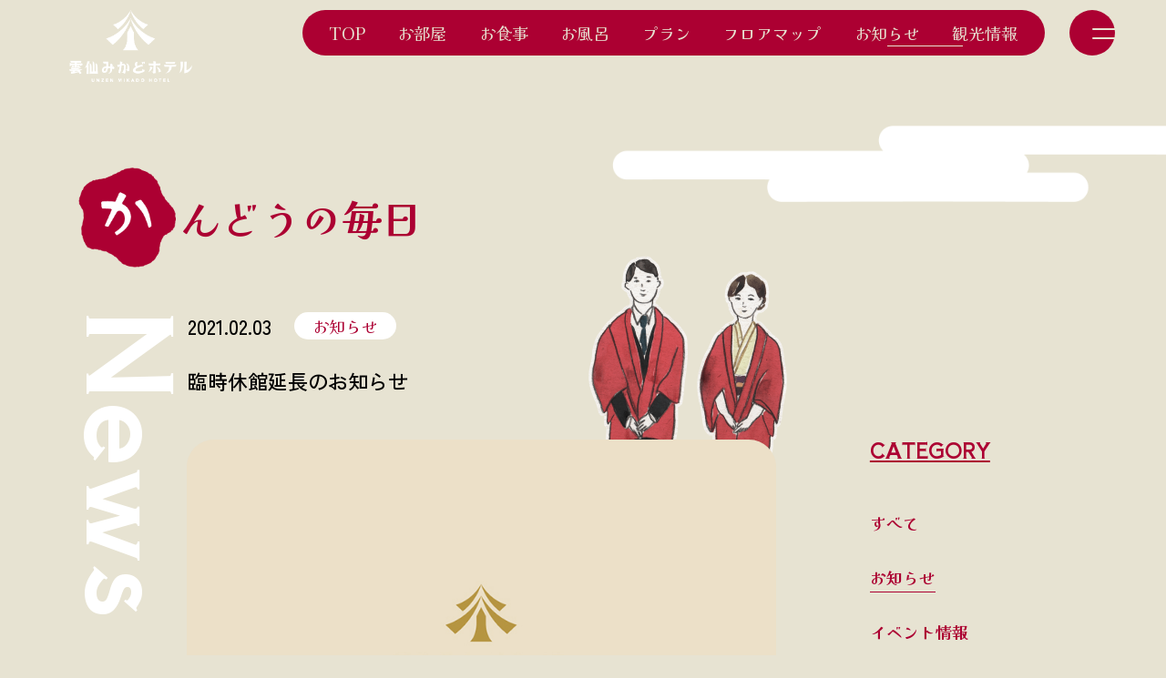

--- FILE ---
content_type: text/html; charset=UTF-8
request_url: https://www.unzen-mikado.net/news/7512/
body_size: 12438
content:
<!DOCTYPE html>
<html lang="ja">

<head>
  <meta charset="UTF-8">
  <meta name="viewport" content="width=device-width, initial-scale=1">
  <meta name="format-detection" content="telephone=no">
<meta name="google-site-verification" content="zi4G6MlsybMPUFfvsEq4Li8UneOp2RtOqrlCkrDzDZQ" />
  <link rel="icon" href="https://www.unzen-mikado.net/wp/wp-content/themes/mikado/assets/img/common/favicon.ico">
  <link rel="apple-touch-icon" href="https://www.unzen-mikado.net/wp/wp-content/themes/mikado/assets/img/common/apple-touch-icon.png">

  <!-- font -->
  <link rel="preconnect" href="https://fonts.googleapis.com">
  <link rel="preconnect" href="https://fonts.gstatic.com" crossorigin>
  <link href="https://fonts.googleapis.com/css2?family=Aoboshi+One&family=Kaisei+Opti:wght@400;500;700&family=New+Tegomin&family=Zen+Kaku+Gothic+Antique:wght@400;500;700&display=swap" rel="stylesheet">

  <title>臨時休館延長のお知らせ | 雲仙みかどホテル</title>
<meta name='robots' content='max-image-preview:large' />
	<style>img:is([sizes="auto" i], [sizes^="auto," i]) { contain-intrinsic-size: 3000px 1500px }</style>
	<link rel='dns-prefetch' href='//ajax.googleapis.com' />
<link rel='dns-prefetch' href='//unpkg.com' />
<link rel="alternate" type="application/rss+xml" title="雲仙みかどホテル &raquo; フィード" href="https://www.unzen-mikado.net/feed/" />
<link rel="alternate" type="application/rss+xml" title="雲仙みかどホテル &raquo; コメントフィード" href="https://www.unzen-mikado.net/comments/feed/" />
<link rel="alternate" type="application/rss+xml" title="雲仙みかどホテル &raquo; 臨時休館延長のお知らせ のコメントのフィード" href="https://www.unzen-mikado.net/news/7512/feed/" />

<!-- SEO SIMPLE PACK 3.6.2 -->
<meta name="description" content="平素は格別のご愛顧を賜り、厚く御礼申し上げます。 当ホテルは、2021年1月13日(水)～2月7日(日)までの間を休館としておりましたが、 この度の10都府県に対する緊急事態宣言延長と、現在の感染状況を鑑みまして、 3月7日(日)まで休館の">
<link rel="canonical" href="https://www.unzen-mikado.net/news/7512/">
<meta property="og:locale" content="ja_JP">
<meta property="og:type" content="article">
<meta property="og:image" content="https://www.unzen-mikado.net/wp/wp-content/uploads/2020/12/noimg.jpg">
<meta property="og:title" content="臨時休館延長のお知らせ | 雲仙みかどホテル">
<meta property="og:description" content="平素は格別のご愛顧を賜り、厚く御礼申し上げます。 当ホテルは、2021年1月13日(水)～2月7日(日)までの間を休館としておりましたが、 この度の10都府県に対する緊急事態宣言延長と、現在の感染状況を鑑みまして、 3月7日(日)まで休館の">
<meta property="og:url" content="https://www.unzen-mikado.net/news/7512/">
<meta property="og:site_name" content="雲仙みかどホテル">
<meta name="twitter:card" content="summary_large_image">
<!-- / SEO SIMPLE PACK -->

<link rel='stylesheet' id='wp-block-library-css' href='https://www.unzen-mikado.net/wp/wp-includes/css/dist/block-library/style.min.css?ver=6.8.3' type='text/css' media='all' />
<style id='classic-theme-styles-inline-css' type='text/css'>
/*! This file is auto-generated */
.wp-block-button__link{color:#fff;background-color:#32373c;border-radius:9999px;box-shadow:none;text-decoration:none;padding:calc(.667em + 2px) calc(1.333em + 2px);font-size:1.125em}.wp-block-file__button{background:#32373c;color:#fff;text-decoration:none}
</style>
<link rel='stylesheet' id='mikado-style-css' href='https://www.unzen-mikado.net/wp/wp-content/themes/mikado/style.css?ver=1722827392' type='text/css' media='all' />
<link rel='stylesheet' id='datapicker-style-css' href='https://ajax.googleapis.com/ajax/libs/jqueryui/1.13.2/themes/smoothness/jquery-ui.css?ver=1.0' type='text/css' media='all' />
<link rel='stylesheet' id='aos-style-css' href='https://unpkg.com/aos@2.3.1/dist/aos.css?ver=1.0' type='text/css' media='all' />
<link rel='stylesheet' id='common-style-css' href='https://www.unzen-mikado.net/wp/wp-content/themes/mikado/assets/css/common.css?ver=1747192285' type='text/css' media='all' />
<link rel='stylesheet' id='single-news-style-css' href='https://www.unzen-mikado.net/wp/wp-content/themes/mikado/assets/css/single-news.css?ver=1696501492' type='text/css' media='all' />
<link rel="https://api.w.org/" href="https://www.unzen-mikado.net/wp-json/" /><link rel="alternate" title="JSON" type="application/json" href="https://www.unzen-mikado.net/wp-json/wp/v2/posts/7512" /><link rel="EditURI" type="application/rsd+xml" title="RSD" href="https://www.unzen-mikado.net/wp/xmlrpc.php?rsd" />
<link rel="alternate" title="oEmbed (JSON)" type="application/json+oembed" href="https://www.unzen-mikado.net/wp-json/oembed/1.0/embed?url=https%3A%2F%2Fwww.unzen-mikado.net%2Fnews%2F7512%2F" />
<link rel="alternate" title="oEmbed (XML)" type="text/xml+oembed" href="https://www.unzen-mikado.net/wp-json/oembed/1.0/embed?url=https%3A%2F%2Fwww.unzen-mikado.net%2Fnews%2F7512%2F&#038;format=xml" />
<!-- Google Tag Manager -->
<script>(function(w,d,s,l,i){w[l]=w[l]||[];w[l].push({'gtm.start':
new Date().getTime(),event:'gtm.js'});var f=d.getElementsByTagName(s)[0],
j=d.createElement(s),dl=l!='dataLayer'?'&l='+l:'';j.async=true;j.src=
'https://www.googletagmanager.com/gtm.js?id='+i+dl;f.parentNode.insertBefore(j,f);
})(window,document,'script','dataLayer','GTM-M6X8HWLB');</script>
<!-- End Google Tag Manager -->

<!-- Google tag (gtag.js) -->
<script async src="https://www.googletagmanager.com/gtag/js?id=AW-11508171404"></script>
<script>
  window.dataLayer = window.dataLayer || [];
  function gtag(){dataLayer.push(arguments);}
  gtag('js', new Date());

  gtag('config', 'AW-11508171404');
</script>

<!-- Begin Mieruca Embed Code -->
<script type="text/javascript" id="mierucajs">
window.__fid = window.__fid || [];__fid.push([444048193]);
(function() {
function mieruca(){if(typeof window.__fjsld != "undefined") return; window.__fjsld = 1; var fjs = document.createElement('script'); fjs.type = 'text/javascript'; fjs.async = true; fjs.id = "fjssync"; var timestamp = new Date;fjs.src = ('https:' == document.location.protocol ? 'https' : 'http') + '://hm.mieru-ca.com/service/js/mieruca-hm.js?v='+ timestamp.getTime(); var x = document.getElementsByTagName('script')[0]; x.parentNode.insertBefore(fjs, x); };
setTimeout(mieruca, 500); document.readyState != "complete" ? (window.attachEvent ? window.attachEvent("onload", mieruca) : window.addEventListener("load", mieruca, false)) : mieruca();
})();
</script>
<!-- End Mieruca Embed Code -->
	
<!-- Optimize Next -->
<script>(function(p,r,o,j,e,c,t,g){
p['_'+t]={};g=r.createElement('script');g.src='https://www.googletagmanager.com/gtm.js?id=GTM-'+t;r[o].prepend(g);
g=r.createElement('style');g.innerText='.'+e+t+'{visibility:hidden!important}';r[o].prepend(g);
r[o][j].add(e+t);setTimeout(function(){if(r[o][j].contains(e+t)){r[o][j].remove(e+t);p['_'+t]=0}},c)
})(window,document,'documentElement','classList','loading',2000,'WSFGM5ZB')</script>
<!-- End Optimize Next -->
</head>

<body class="wp-singular post-template-default single single-post postid-7512 single-format-standard wp-theme-mikado">
  <!-- Google Tag Manager (noscript) -->
<noscript><iframe src="https://www.googletagmanager.com/ns.html?id=GTM-M6X8HWLB"
height="0" width="0" style="display:none;visibility:hidden"></iframe></noscript>
<!-- End Google Tag Manager (noscript) -->
	
  <div class="l-container">

    <header class="l-header">
      <div class="l-header__wrap">
        <p class="l-header__logo"><a href="https://www.unzen-mikado.net/"><img src="https://www.unzen-mikado.net/wp/wp-content/themes/mikado/assets/img/common/logo.png" alt="雲仙みかどホテル"></a></p>

        <nav class="l-header__nav">
          <ul class="l-header__list">
            <li class="l-header__item"><a href="https://www.unzen-mikado.net/">TOP</a></li>
            <li class="l-header__item">
				<a href="https://www.unzen-mikado.net/room/">お部屋<span class="l-header__item--small">したしき人と<br>くつろぐ</span></a>
				<div class="l-header__item-box">
					<ul class="l-header__item-list">
						<li class="l-header__item-item"><a href="https://www.unzen-mikado.net/room/hinoki/"><span class="txt">檜の露天風呂付き和室</span></a></li>
						<li class="l-header__item-item"><a href="https://www.unzen-mikado.net/room/roten/"><span class="txt">露天風呂付き和室</span></a></li>
						<li class="l-header__item-item"><a href="https://www.unzen-mikado.net/room/granyo/"><span class="txt">グランコリドール（洋室）</span></a></li>
						<li class="l-header__item-item"><a href="https://www.unzen-mikado.net/room/granwa/"><span class="txt">グランコリドール（和室）</span></a></li>
						<li class="l-header__item-item"><a href="https://www.unzen-mikado.net/room/obeya/"><span class="txt">和室（5〜8人向け）</span></a></li>
						<li class="l-header__item-item"><a href="https://www.unzen-mikado.net/room/wa/"><span class="txt">和室</span></a></li>
					</ul>
				</div>
			</li>
            <li class="l-header__item">
				<a href="https://www.unzen-mikado.net/food/">お食事<span class="l-header__item--small">あっという間の<br>90分</span></a>
				<div class="l-header__item-box">
					<ul class="l-header__item-list">
						<li class="l-header__item-item"><a href="https://www.unzen-mikado.net/room/hyakufuku/"><span class="txt">食房「百福豊穣」</span></a></li>
						<li class="l-header__item-item"><a href="https://www.unzen-mikado.net/room/sennagi/"><span class="txt">ビュッフェダイニング<br>「せんなぎ」</span></a></li>
						<li class="l-header__item-item"><a href="https://www.unzen-mikado.net/kani/"><span class="txt">かに食べ放題</span></a></li>
					</ul>
				</div>
			</li>
            <li class="l-header__item"><a href="https://www.unzen-mikado.net/onsen/">お風呂<span class="l-header__item--small">わいるどな<br>ロケーション</span></a></li>
            <li class="l-header__item"><a href="https://www.unzen-mikado.net/plan/">プラン<span class="l-header__item--small">せっかくだから<br>思いっきり</span></a></li>
            <li class="l-header__item"><a href="https://www.unzen-mikado.net/map/">フロアマップ<span class="l-header__item--small">みんなで冒険</span></a></li>
            <li class="l-header__item current"><a href="https://www.unzen-mikado.net/news/">お知らせ<span class="l-header__item--small">かんどうの毎日</span></a></li>
            <li class="l-header__item"><a href="https://www.unzen-mikado.net/drive/">観光情報<span class="l-header__item--small">ドライブで<br>思い出作り</span></a></li>
          </ul>
        </nav>

        <div class="l-header__fixed">
          <div class="l-header__btn">
            <span class="l-header__btn--top"></span>
            <span class="l-header__btn--bot"></span>
          </div>
        </div>

        <div class="l-overlay"></div>

        <div class="l-hamburger">
          <div class="l-hamburger__wrap">
            <div class="l-hamburger__bakubaku">
              <p class="l-hamburger__bakubaku-name">ばくばく</p>
              <p class="l-hamburger__bakubaku-img"><img src="https://www.unzen-mikado.net/wp/wp-content/themes/mikado/assets/img/common/header_bakubaku.png" alt=""></p>
              <p class="l-hamburger__bakubaku-txt">雲仙の山で生まれた大木の妖精。<br>みかどホテルに散在する大樹に棲み着いている。<br>「幸せのオーラ」が好物なため、ホテルで楽しむ人々の近くに寄ってくる。人間がリラックスすると寄ってきて、大きな口からオーラを吸い込みばくばくと食べる。幸せオーラでお腹がいっぱいになったバクバクは、大樹のパワーをお客さんに吹きかけ、明日への活力をたっぷり与えてくれる。<br>「夢を食べる」と言われる妖怪の「漠」「動物のバク」をモデルにしている。体は最大で直径10cmほどと小さく、オーラを吸い込むと透明になって見えなくなる。</p>
            </div>

            <div class="l-hamburger__info">
              <p class="l-hamburger__info-logo"><img src="https://www.unzen-mikado.net/wp/wp-content/themes/mikado/assets/img/common/logo.png" alt="雲仙みかどホテル"></p>
              <address class="l-hamburger__info-address">株式会社ミカド観光センター<br>〒859-1501 長崎県南島原市深江町甲5292-2</address>
              <p class="l-hamburger__info-btn"><a href="https://www.unzen-mikado.net/company/">会社概要</a></p>
							<p class="l-hamburger__info-btn l-hamburger__info-btn--blank"><a href="https://www.unzen-mikado.net/recruit/" target="_blank">採用情報</a></p>
            </div>

			<div class="l-hamburger__box">
				<ul class="l-hamburger__nav">
				  <li class="l-hamburger__link">
					<a href="https://www.unzen-mikado.net/room/">
					  <img src="https://www.unzen-mikado.net/wp/wp-content/themes/mikado/assets/img/common/footer_icon01.png" alt="" class="img">
					  <p class="l-hamburger__link-txt">
						<span class="off">お部屋</span>
						<span class="on">たしき人と<br>くつろぐ</span>
					  </p>
					</a>
					<span class="l-hamburger__link-arrow js-menu-arrow"></span>
					<ul class="l-hamburger__link-list">
						<li class="l-hamburger__link-item"><a href="https://www.unzen-mikado.net/room/hinoki/"><span class="txt">檜の露天風呂付き和室</span></a></li>
						<li class="l-hamburger__link-item"><a href="https://www.unzen-mikado.net/room/roten/"><span class="txt">露天風呂付き和室</span></a></li>
						<li class="l-hamburger__link-item"><a href="https://www.unzen-mikado.net/room/granyo/"><span class="txt">グランコリドール（洋室）</span></a></li>
						<li class="l-hamburger__link-item"><a href="https://www.unzen-mikado.net/room/granwa/"><span class="txt">グランコリドール（和室）</span></a></li>
						<li class="l-hamburger__link-item"><a href="https://www.unzen-mikado.net/room/obeya/"><span class="txt">和室（5〜8人向け）</span></a></li>
						<li class="l-hamburger__link-item"><a href="https://www.unzen-mikado.net/room/wa/"><span class="txt">和室</span></a></li>
					</ul>
				  </li>
				  <li class="l-hamburger__link">
					<a href="https://www.unzen-mikado.net/food/">
					  <img src="https://www.unzen-mikado.net/wp/wp-content/themes/mikado/assets/img/common/footer_icon02.png" alt="" class="img">
					  <p class="l-hamburger__link-txt">
						<span class="off">お食事</span>
						<span class="on">っという間の<br>90分</span>
					  </p>
					</a>
					<span class="l-hamburger__link-arrow js-menu-arrow"></span>
					<ul class="l-hamburger__link-list">
						<li class="l-hamburger__link-item"><a href="https://www.unzen-mikado.net/room/hyakufuku/"><span class="txt">食房「百福豊穣」</span></a></li>
						<li class="l-hamburger__link-item"><a href="https://www.unzen-mikado.net/room/sennagi/"><span class="txt">ビュッフェダイニング<br>「せんなぎ」</span></a></li>
						<li class="l-hamburger__link-item"><a href="https://www.unzen-mikado.net/kani/"><span class="txt">かに食べ放題</span></a></li>
					</ul>
				  </li>
				  <li class="l-hamburger__link">
					<a href="https://www.unzen-mikado.net/onsen/">
					  <img src="https://www.unzen-mikado.net/wp/wp-content/themes/mikado/assets/img/common/footer_icon03.png" alt="" class="img">
					  <p class="l-hamburger__link-txt">
						<span class="off">お風呂</span>
						<span class="on">いるどな<br>ロケーション</span>
					  </p>
					</a>
				  </li>
				  <li class="l-hamburger__link">
					<a href="https://www.unzen-mikado.net/plan/">
					  <img src="https://www.unzen-mikado.net/wp/wp-content/themes/mikado/assets/img/common/footer_icon04.png" alt="" class="img">
					  <p class="l-hamburger__link-txt">
						<span class="off">プラン</span>
						<span class="on">っかくだから<br>思いっきり</span>
					  </p>
					</a>
				  </li>
				</ul>
				<ul class="l-hamburger__nav">
					<li class="l-hamburger__link">
					  <a href="https://www.unzen-mikado.net/map/">
						<img src="https://www.unzen-mikado.net/wp/wp-content/themes/mikado/assets/img/common/footer_icon05.png" alt="" class="img">
						<p class="l-hamburger__link-txt">
						  <span class="off">フロアマップ</span>
						  <span class="on">んなで冒険</span>
						</p>
					  </a>
					</li>
					<li class="l-hamburger__link">
					  <a href="https://www.unzen-mikado.net/news/">
						<img src="https://www.unzen-mikado.net/wp/wp-content/themes/mikado/assets/img/common/footer_icon06.png" alt="" class="img">
						<p class="l-hamburger__link-txt">
						  <span class="off">お知らせ</span>
						  <span class="on">んどうの毎日</span>
						</p>
					  </a>
					</li>
					<li class="l-hamburger__link">
					  <a href="https://www.unzen-mikado.net/drive/">
						<img src="https://www.unzen-mikado.net/wp/wp-content/themes/mikado/assets/img/common/footer_icon07.png" alt="" class="img">
						<p class="l-hamburger__link-txt">
						  <span class="off">観光情報</span>
						  <span class="on">らいぶで<br>思い出作り</span>
						</p>
					  </a>
					</li>

					<li class="l-hamburger__listwrap">
						<ul class="l-hamburger__list">
							<li class="l-hamburger__item"><a href="javascript:void(0);" class="talkappi-faq-icon">よくあるご質問</a></li>
							<li class="l-hamburger__item"><a href="https://www.unzen-mikado.net/access/">アクセス</a></li>
							<li class="l-hamburger__item"><a href="https://mikado-honpo.com/" target="_blank">オンラインショップ</a></li>
							<li class="l-hamburger__item"><a href="https://mikado-sauna.com/" target="_blank">みかどサウナ</a></li>
							<li class="l-hamburger__tbtn"><a href="https://www.unzen-mikado.net/">TOPへ戻る</a></li>
						</ul>
					</li>
				</ul>
			</div>

            <div class="l-hamburger__contact">
              <p class="l-hamburger__contact-ttl sp">
                <span class="l-hamburger__contact-ttl--eng">Contact</span>
                <span class="l-hamburger__contact-ttl--jp">お問い合わせ</span>
              </p>
              <div class="l-hamburger__contact-btn">
                <a href="tel:0957-61-1162" class="l-hamburger__contact-tel">
                  <span class="icon">
                    <svg xmlns="http://www.w3.org/2000/svg" width="29.425" height="41.58" viewBox="0 0 29.425 41.58">
                      <g>
                        <path d="M1.676,7.498C2.498,4.931,3.895,3.068,6.017,1.76c1.542-.95,3.131-.986,4.751-.241,.803,.369,1.232,1.066,1.287,1.909,.155,2.374,.283,4.751,.346,7.129,.03,1.146-.529,2.037-1.58,2.572-.092,.047-.183,.098-.275,.146-2.501,1.306-2.923,2.305-2.101,5.026,1.113,3.687,2.703,7.125,5.3,10.026,.481,.538,.997,1.053,1.547,1.519,.944,.8,1.989,.84,3.013,.173,.626-.408,1.193-.908,1.776-1.379,1.394-1.127,2.278-1.158,3.546,.08,1.37,1.336,2.688,2.732,3.957,4.164,1.047,1.182,1.081,2.282,.289,3.652-2.253,3.895-6.896,5.158-10.886,2.992-5.247-2.848-8.887-7.209-11.634-12.385C2.883,22.488,1.292,17.555,1.019,12.257c-.087-1.692,.131-3.361,.657-4.759Z" fill="none" stroke="#e7e3d2" stroke-miterlimit="10" stroke-width="2" />
                      </g>
                    </svg>
                  </span>
                  <p class="txt">
                    <span class="txt1">お電話でお問い合わせ<span class="small">(受付時間 9:00-19:00)</span></span>
                    <span class="txt2">0957-61-1162</span>
                  </p>
                  <span class="arrow">
                    <svg xmlns="http://www.w3.org/2000/svg" width="46.013" height="8.854" viewBox="0 0 46.013 8.854">
                      <g>
                        <polyline points="0 8.354 44.806 8.354 36.806 .354" fill="none" stroke="#fff" stroke-miterlimit="10" />
                      </g>
                    </svg>
                  </span>
                </a>

                <a href="https://www.unzen-mikado.net/contact/" class="l-hamburger__contact-mail">
                  <span class="icon">
                    <svg xmlns="http://www.w3.org/2000/svg" width="39.664" height="30.837" viewBox="0 0 39.664 30.837">
                      <g>
                        <rect x="1" y="1" width="37.664" height="28.837" rx="6.748" ry="6.748" fill="none" stroke="#e7e3d2" stroke-miterlimit="10" stroke-width="2" />
                        <path d="M3.655,3.063l13.628,11.163c1.54,1.157,3.643,1.213,5.242,.139L36.41,3.063" fill="none" stroke="#e7e3d2" stroke-miterlimit="10" stroke-width="2" />
                        <line x1="17.486" y1="14.5" x2="2.823" y2="26.935" fill="none" stroke="#e7e3d2" stroke-miterlimit="10" stroke-width="2" />
                        <line x1="21.954" y1="13.478" x2="37.507" y2="27.213" fill="none" stroke="#e7e3d2" stroke-miterlimit="10" stroke-width="2" />
                      </g>
                    </svg>
                  </span>
                  <span class="txt">フォームでお問い合わせ</span>
                  <span class="arrow">
                    <svg xmlns="http://www.w3.org/2000/svg" width="46.013" height="8.854" viewBox="0 0 46.013 8.854">
                      <g>
                        <polyline points="0 8.354 44.806 8.354 36.806 .354" fill="none" stroke="#fff" stroke-miterlimit="10" />
                      </g>
                    </svg>
                  </span>
                </a>

                <a href="https://www.unzen-mikado.net/add_contact/" class="l-hamburger__contact-mail">
                  <span class="icon">
                    <svg xmlns="http://www.w3.org/2000/svg" width="39.664" height="30.837" viewBox="0 0 39.664 30.837">
                      <g>
                        <rect x="1" y="1" width="37.664" height="28.837" rx="6.748" ry="6.748" fill="none" stroke="#e7e3d2" stroke-miterlimit="10" stroke-width="2" />
                        <path d="M3.655,3.063l13.628,11.163c1.54,1.157,3.643,1.213,5.242,.139L36.41,3.063" fill="none" stroke="#e7e3d2" stroke-miterlimit="10" stroke-width="2" />
                        <line x1="17.486" y1="14.5" x2="2.823" y2="26.935" fill="none" stroke="#e7e3d2" stroke-miterlimit="10" stroke-width="2" />
                        <line x1="21.954" y1="13.478" x2="37.507" y2="27.213" fill="none" stroke="#e7e3d2" stroke-miterlimit="10" stroke-width="2" />
                      </g>
                    </svg>
                  </span>
                  <span class="txt">エージェント様向け<br>お問い合わせフォーム</span>
                  <span class="arrow">
                    <svg xmlns="http://www.w3.org/2000/svg" width="46.013" height="8.854" viewBox="0 0 46.013 8.854">
                      <g>
                        <polyline points="0 8.354 44.806 8.354 36.806 .354" fill="none" stroke="#fff" stroke-miterlimit="10" />
                      </g>
                    </svg>
                  </span>
                </a>
              </div>
            </div>

            <div class="l-hamburger__reserve">
              <form method="GET" action="https://reserve.489ban.net/client/unzen-mikado/0/plan/search" accept-charset="UTF-8" target="_blank">
                <div class="l-hamburger__reserve-inner">
                  <p class="l-hamburger__reserve-ttl">空室<br>検索</p>
                  <div class="l-hamburger__reserve-mid">
                    <div class="l-hamburger__reserve-box">
                      <p class="l-hamburger__reserve-tag">宿泊日</p>
                      <label class="l-hamburger__reserve-date"><img src="https://www.unzen-mikado.net/wp/wp-content/themes/mikado/assets/img/top/calender.png" alt="" class="img"><input type="text" class="datepicker" value="" name="date" autocomplete="off"></label>
                      <p class="l-hamburger__reserve-tag">泊数</p>
                      <label class="l-hamburger__reserve-day">
                        <select name="numberOfNights">
                          <option value="1">1</option>
                          <option value="2">2</option>
                          <option value="3">3</option>
                          <option value="4">4</option>
                        </select>泊
                      </label>
                    </div>
                    <p class="l-hamburger__reserve-txt"><a href="https://www.unzen-mikado.net/toku/" target="_blank">当サイトから予約するのが一番お得です!</a></p>
                  </div>
                  <button type="submit" class="l-hamburger__reserve-btn">検索<img src="https://www.unzen-mikado.net/wp/wp-content/themes/mikado/assets/img/common/reserve_search.png" alt=""></button>
                </div>
              </form>
            </div>

            <p class="l-hamburger__note">※チェックイン 15:30／チェックアウト 10:00</p>

						<p class="l-hamburger__bnr"><a href="https://www.jtb.co.jp/kokunai_air/?airportkeyword=%E6%9D%B1%E4%BA%AC%EF%BC%88%E3%81%99%E3%81%B9%E3%81%A6%EF%BC%89&deparea=13&area=42&suggestkeyword=%E9%95%B7%E5%B4%8E&planinfokeyword=%E9%9B%B2%E4%BB%99%E3%81%BF%E3%81%8B%E3%81%A9%E3%83%9B%E3%83%86%E3%83%AB&utm_medium=affiliate&utm_source=WL_yado&utm_campaign=unzen_mikado&RegistFrom=WL_yado_unzen_mikado" target="_blank"><img src="https://www.unzen-mikado.net/wp/wp-content/themes/mikado/assets/img/common/bnr_jtb.png" alt="JTBダイナミックパッケージ"></a></p>

            <p class="l-hamburger__sns">
              <a href="https://www.instagram.com/unzen_mikado_official/" target="_blank">
                <svg xmlns="http://www.w3.org/2000/svg" width="30" height="30" viewBox="0 0 30 30">
                  <g>
                    <path d="M22.322,0c.506,.096,1.019,.164,1.516,.292,3.157,.811,5.581,3.484,6.034,6.706,.117,.835,.118,1.691,.12,2.538,.012,4.01,.007,8.02,.005,12.03-.001,2.3-.775,4.303-2.395,5.942-1.627,1.647-3.627,2.465-5.941,2.471-4.441,.011-8.883,.048-13.323-.011-3.58-.047-6.14-1.784-7.663-5.015C.189,23.918,.004,22.797,.004,21.653,.002,17.194-.006,12.735,.008,8.277,.02,4.288,2.855,.873,6.728,.15,7.043,.091,7.362,.049,7.678,0,12.56,0,17.441,0,22.322,0Zm-7.349,27.318s0,.003,0,.004c1.093,0,2.186,0,3.279,0,1.103,0,2.207,.032,3.308-.017,.655-.029,1.336-.094,1.951-.303,2.394-.814,3.814-2.872,3.819-5.451,.009-4.361,.008-8.722,0-13.083,0-.455-.03-.923-.133-1.364-.641-2.736-2.881-4.459-5.686-4.449-4.333,.015-8.667,.005-13,.003-.889,0-1.757,.12-2.558,.516-2.165,1.07-3.272,2.836-3.284,5.241-.022,4.39-.004,8.781-.003,13.171,0,1.429,.427,2.708,1.376,3.788,1.155,1.315,2.626,1.945,4.371,1.945,2.186,0,4.372,0,6.559,0Z" fill="#fff" />
                    <path d="M22.731,15.011c-.034,4.268-3.523,7.733-7.76,7.706-4.257-.026-7.737-3.535-7.701-7.765,.036-4.264,3.55-7.739,7.774-7.689,4.268,.051,7.721,3.53,7.688,7.747Zm-7.731,5.034c2.795,0,5.061-2.263,5.062-5.056,0-2.789-2.262-5.05-5.063-5.059-2.779-.01-5.059,2.27-5.061,5.061-.001,2.791,2.265,5.054,5.062,5.054Z" fill="#fff" />
                    <path d="M23.062,5.016c1.073,.004,1.956,.899,1.942,1.969-.013,1.06-.898,1.926-1.961,1.92-1.067-.006-1.946-.882-1.942-1.937,.003-1.076,.887-1.955,1.961-1.951Z" fill="#fff" />
                  </g>
                </svg>
              </a>
              <a href="https://www.facebook.com/unzen.mikado/?locale=ja_JP" target="_blank">
                <svg xmlns="http://www.w3.org/2000/svg" width="30" height="30" viewBox="0 0 30 30">
                  <g>
                    <path d="M22.322,0c.506,.096,1.019,.164,1.516,.292,3.157,.811,5.581,3.484,6.034,6.706,.117,.835,.118,1.691,.12,2.538,.012,4.01,.007,8.02,.005,12.03-.001,2.3-.775,4.303-2.395,5.942-1.627,1.647-3.627,2.465-5.941,2.471-4.441,.011-8.883,.048-13.323-.011-3.58-.047-6.14-1.784-7.663-5.015C.189,23.918,.004,22.797,.004,21.653,.002,17.194-.006,12.735,.008,8.277,.02,4.288,2.855,.873,6.728,.15,7.043,.091,7.362,.049,7.678,0,12.56,0,17.441,0,22.322,0Z" fill="#fff" />
                    <path class="color" d="M15.925,11.513v-1.431c0-.699,.465-.859,.794-.859h2.007v-3.067l-2.764-.012c-3.073,0-3.768,2.286-3.768,3.75v1.62h-1.777v3.577h1.789v8.947h3.583V15.09h2.657l.128-1.406,.197-2.171h-2.846Z" fill="#b40032" fill-rule="evenodd" />
                  </g>
                </svg>
              </a>
              <a href="https://lin.ee/gVF6Ayc" target="_blank">
                <svg xmlns="http://www.w3.org/2000/svg" width="30" height="30" viewBox="0 0 30 30">
                  <g>
                    <path d="M22.322,0c.506,.096,1.019,.164,1.516,.292,3.157,.811,5.581,3.484,6.034,6.706,.117,.835,.118,1.691,.12,2.538,.012,4.01,.007,8.02,.005,12.03-.001,2.3-.775,4.303-2.395,5.942-1.627,1.647-3.627,2.465-5.941,2.471-4.441,.011-8.883,.048-13.323-.011-3.58-.047-6.14-1.784-7.663-5.015C.189,23.918,.004,22.797,.004,21.653,.002,17.194-.006,12.735,.008,8.277,.02,4.288,2.855,.873,6.728,.15,7.043,.091,7.362,.049,7.678,0,12.56,0,17.441,0,22.322,0Z" fill="#fff" />
                    <g>
                      <path class="color" d="M26.233,13.695c0-4.998-5.013-9.064-11.174-9.064S3.885,8.697,3.885,13.695c0,4.481,3.975,8.233,9.345,8.943,.364,.079,.859,.24,.984,.551,.113,.282,.074,.725,.036,1.01,0,0-.131,.788-.16,.956-.049,.282-.225,1.104,.968,.602,1.193-.502,6.435-3.788,8.779-6.485h0c1.619-1.775,2.395-3.577,2.395-5.577Z" fill="#b40032" />
                      <g>
                        <path d="M22.516,16.581h-3.139c-.118,0-.213-.095-.213-.213v-.003h0v-4.866h0v-.005c0-.118,.096-.213,.213-.213h3.139c.117,0,.213,.096,.213,.213v.792c0,.118-.096,.213-.213,.213h-2.133v.823h2.133c.117,0,.213,.096,.213,.213v.792c0,.118-.096,.213-.213,.213h-2.133v.823h2.133c.117,0,.213,.096,.213,.213v.792c0,.118-.096,.213-.213,.213Z" fill="#fff" />
                        <path d="M10.904,16.581c.118,0,.213-.095,.213-.213v-.792c0-.117-.096-.213-.213-.213h-2.134v-3.869c0-.117-.096-.213-.213-.213h-.792c-.118,0-.213,.095-.213,.213v4.871h0v.004c0,.118,.096,.213,.213,.213h3.139Z" fill="#fff" />
                        <rect x="11.788" y="11.279" width="1.219" height="5.301" rx=".213" ry=".213" fill="#fff" />
                        <path d="M18.188,11.279h-.792c-.118,0-.213,.095-.213,.213v2.895l-2.231-3.012c-.005-.008-.011-.015-.017-.022,0,0,0,0-.001-.002-.004-.005-.008-.009-.013-.013-.001-.001-.003-.002-.004-.004-.004-.003-.008-.007-.012-.01-.002-.001-.004-.003-.006-.004-.004-.003-.007-.005-.011-.008-.002-.001-.004-.003-.007-.004-.004-.002-.008-.004-.012-.006-.002-.001-.005-.002-.007-.003-.004-.002-.008-.004-.012-.005-.002,0-.005-.002-.007-.003-.004-.001-.009-.003-.013-.004-.003,0-.005-.001-.008-.002-.004-.001-.008-.002-.013-.003-.003,0-.006,0-.009-.001-.004,0-.008-.001-.012-.001-.004,0-.008,0-.011,0-.002,0-.005,0-.007,0h-.788c-.118,0-.213,.095-.213,.213v4.875c0,.118,.096,.213,.213,.213h.792c.118,0,.213-.095,.213-.213v-2.894l2.234,3.016c.015,.022,.034,.04,.055,.054,0,0,.002,.001,.003,.002,.004,.003,.009,.006,.013,.008,.002,.001,.004,.002,.006,.003,.003,.002,.007,.003,.01,.005,.003,.002,.007,.003,.01,.005,.002,0,.005,.002,.007,.002,.005,.002,.01,.003,.015,.005,0,0,.002,0,.003,0,.018,.005,.036,.007,.056,.007h.788c.118,0,.213-.095,.213-.213v-4.875c0-.118-.096-.213-.213-.213Z" fill="#fff" />
                      </g>
                    </g>
                  </g>
                </svg>
              </a>
            </p>
          </div>
        </div>
      </div>
    </header>

    <main class="l-main">

		<p class="c-cloud01 pc"><img src="https://www.unzen-mikado.net/wp/wp-content/themes/mikado/assets/img/common/cloud01.png" alt=""></p>

		<section class="c-sec2">
			<div class="c-sec2__wrap">
				<div class="c-sec2__left">
					<h2 class="c-sec2__ttl">
						<img src="https://www.unzen-mikado.net/wp/wp-content/themes/mikado/assets/img/common/icon06.png" alt="か" class="c-sec2__ttl-img" data-aos="zoom-in" data-aos-easing="ease-out-back" data-aos-duration="600" data-aos-delay="200">
						<span data-aos="fade-right" data-aos-delay="1000">んどうの毎日</span>
					</h2>

					<p class="c-sec2__eng">News</p>
					<div class="c-sec2__box">
						<div class="c-sec2__blog-info">
							<p class="c-sec2__blog-date">2021.02.03</p>
															<p class="c-sec2__blog-cat"><a href="https://www.unzen-mikado.net/news/category/topics/">お知らせ</a></p>
													</div>
						<h1 class="c-sec2__blog-ttl">臨時休館延長のお知らせ</h1>
					</div>
					<p class="c-sec2__img"><img src="https://www.unzen-mikado.net/wp/wp-content/themes/mikado/assets/img/news/news_img.png" alt=""></p>
				</div>

				<div class="p-news__main">
					<div class="p-news__content">
						<p>
							<img width="800" height="534" src="https://www.unzen-mikado.net/wp/wp-content/uploads/2020/12/noimg.jpg" class="attachment-full size-full wp-post-image" alt="臨時休館延長のお知らせ" title="臨時休館延長のお知らせ" decoding="async" fetchpriority="high" srcset="https://www.unzen-mikado.net/wp/wp-content/uploads/2020/12/noimg.jpg 800w, https://www.unzen-mikado.net/wp/wp-content/uploads/2020/12/noimg-300x200.jpg 300w, https://www.unzen-mikado.net/wp/wp-content/uploads/2020/12/noimg-768x513.jpg 768w" sizes="(max-width: 800px) 100vw, 800px" />						</p>
						<p>平素は格別のご愛顧を賜り、厚く御礼申し上げます。</p>
<p>当ホテルは、2021年1月13日(水)～2月7日(日)までの間を休館としておりましたが、<br />
この度の10都府県に対する緊急事態宣言延長と、現在の感染状況を鑑みまして、<br />
3月7日(日)まで休館の延長を決定しましたことをお知らせ致します。</p>
<p>お楽しみにされておりますお客様につきましては大変ご迷惑をおかけいたしまして申し訳ございません。<br />
ご予約いただいているお客様につきましては順次ご連絡いたします。</p>
<p>なお、今後の政府および自治体の要請等により変更が生じる可能性がございます。<br />
何卒ご理解、ご協力のほど宜しくお願い申し上げます。</p>
					</div>

					<p class="p-news__btn"><a href="https://www.unzen-mikado.net/news/">ブログ一覧に戻る</a></p>
				</div>

				<div class="p-news__side">
	<p class="p-news__side-ttl p-news__side-ttl--color">CATEGORY</p>

	<ul class="p-news__side-list">
		<li class="p-news__side-item"><a href="https://www.unzen-mikado.net/news/">すべて</a></li>
		<li class="p-news__side-item current"><a href="https://www.unzen-mikado.net/news/category/topics/">お知らせ</a></li><li class="p-news__side-item other"><a href="https://www.unzen-mikado.net/news/category/event/">イベント情報</a></li><li class="p-news__side-item other"><a href="https://www.unzen-mikado.net/news/category/shop/">売店情報</a></li>	</ul>

	<p class="p-news__side-ttl pc">ARCHIVE</p>

	<ul class="p-news__side-list2 pc">
		<li class="p-news__side-item2">
	<p class="p-news__side-item2-ttl js-accordion">2026</p>

	<ul class="p-news__side-item2-list">
		<li class="p-news__side-item2-item">
		<a href="https://www.unzen-mikado.net/news/date/2026/01">
			01. January		</a>
	</li>
	</ul>
	</li>
<li class="p-news__side-item2">
	<p class="p-news__side-item2-ttl js-accordion">2025</p>

	<ul class="p-news__side-item2-list">
		<li class="p-news__side-item2-item">
		<a href="https://www.unzen-mikado.net/news/date/2025/12">
			12. December		</a>
	</li>
	<li class="p-news__side-item2-item">
		<a href="https://www.unzen-mikado.net/news/date/2025/10">
			10. October		</a>
	</li>
	<li class="p-news__side-item2-item">
		<a href="https://www.unzen-mikado.net/news/date/2025/09">
			09. September		</a>
	</li>
	<li class="p-news__side-item2-item">
		<a href="https://www.unzen-mikado.net/news/date/2025/08">
			08. August		</a>
	</li>
	<li class="p-news__side-item2-item">
		<a href="https://www.unzen-mikado.net/news/date/2025/07">
			07. July		</a>
	</li>
	<li class="p-news__side-item2-item">
		<a href="https://www.unzen-mikado.net/news/date/2025/06">
			06. June		</a>
	</li>
	<li class="p-news__side-item2-item">
		<a href="https://www.unzen-mikado.net/news/date/2025/05">
			05. May		</a>
	</li>
	<li class="p-news__side-item2-item">
		<a href="https://www.unzen-mikado.net/news/date/2025/04">
			04. April		</a>
	</li>
	<li class="p-news__side-item2-item">
		<a href="https://www.unzen-mikado.net/news/date/2025/03">
			03. March		</a>
	</li>
	<li class="p-news__side-item2-item">
		<a href="https://www.unzen-mikado.net/news/date/2025/02">
			02. February		</a>
	</li>
	<li class="p-news__side-item2-item">
		<a href="https://www.unzen-mikado.net/news/date/2025/01">
			01. January		</a>
	</li>
	</ul>
	</li>
<li class="p-news__side-item2">
	<p class="p-news__side-item2-ttl js-accordion">2024</p>

	<ul class="p-news__side-item2-list">
		<li class="p-news__side-item2-item">
		<a href="https://www.unzen-mikado.net/news/date/2024/11">
			11. November		</a>
	</li>
	<li class="p-news__side-item2-item">
		<a href="https://www.unzen-mikado.net/news/date/2024/09">
			09. September		</a>
	</li>
	<li class="p-news__side-item2-item">
		<a href="https://www.unzen-mikado.net/news/date/2024/08">
			08. August		</a>
	</li>
	<li class="p-news__side-item2-item">
		<a href="https://www.unzen-mikado.net/news/date/2024/07">
			07. July		</a>
	</li>
	<li class="p-news__side-item2-item">
		<a href="https://www.unzen-mikado.net/news/date/2024/05">
			05. May		</a>
	</li>
	<li class="p-news__side-item2-item">
		<a href="https://www.unzen-mikado.net/news/date/2024/04">
			04. April		</a>
	</li>
	<li class="p-news__side-item2-item">
		<a href="https://www.unzen-mikado.net/news/date/2024/03">
			03. March		</a>
	</li>
	</ul>
	</li>
<li class="p-news__side-item2">
	<p class="p-news__side-item2-ttl js-accordion">2023</p>

	<ul class="p-news__side-item2-list">
		<li class="p-news__side-item2-item">
		<a href="https://www.unzen-mikado.net/news/date/2023/11">
			11. November		</a>
	</li>
	<li class="p-news__side-item2-item">
		<a href="https://www.unzen-mikado.net/news/date/2023/08">
			08. August		</a>
	</li>
	<li class="p-news__side-item2-item">
		<a href="https://www.unzen-mikado.net/news/date/2023/06">
			06. June		</a>
	</li>
	<li class="p-news__side-item2-item">
		<a href="https://www.unzen-mikado.net/news/date/2023/05">
			05. May		</a>
	</li>
	<li class="p-news__side-item2-item">
		<a href="https://www.unzen-mikado.net/news/date/2023/04">
			04. April		</a>
	</li>
	<li class="p-news__side-item2-item">
		<a href="https://www.unzen-mikado.net/news/date/2023/03">
			03. March		</a>
	</li>
	<li class="p-news__side-item2-item">
		<a href="https://www.unzen-mikado.net/news/date/2023/02">
			02. February		</a>
	</li>
	</ul>
	</li>
<li class="p-news__side-item2">
	<p class="p-news__side-item2-ttl js-accordion">2022</p>

	<ul class="p-news__side-item2-list">
		<li class="p-news__side-item2-item">
		<a href="https://www.unzen-mikado.net/news/date/2022/12">
			12. December		</a>
	</li>
	<li class="p-news__side-item2-item">
		<a href="https://www.unzen-mikado.net/news/date/2022/11">
			11. November		</a>
	</li>
	<li class="p-news__side-item2-item">
		<a href="https://www.unzen-mikado.net/news/date/2022/10">
			10. October		</a>
	</li>
	<li class="p-news__side-item2-item">
		<a href="https://www.unzen-mikado.net/news/date/2022/09">
			09. September		</a>
	</li>
	<li class="p-news__side-item2-item">
		<a href="https://www.unzen-mikado.net/news/date/2022/08">
			08. August		</a>
	</li>
	<li class="p-news__side-item2-item">
		<a href="https://www.unzen-mikado.net/news/date/2022/07">
			07. July		</a>
	</li>
	<li class="p-news__side-item2-item">
		<a href="https://www.unzen-mikado.net/news/date/2022/06">
			06. June		</a>
	</li>
	<li class="p-news__side-item2-item">
		<a href="https://www.unzen-mikado.net/news/date/2022/05">
			05. May		</a>
	</li>
	<li class="p-news__side-item2-item">
		<a href="https://www.unzen-mikado.net/news/date/2022/04">
			04. April		</a>
	</li>
	<li class="p-news__side-item2-item">
		<a href="https://www.unzen-mikado.net/news/date/2022/03">
			03. March		</a>
	</li>
	<li class="p-news__side-item2-item">
		<a href="https://www.unzen-mikado.net/news/date/2022/02">
			02. February		</a>
	</li>
	<li class="p-news__side-item2-item">
		<a href="https://www.unzen-mikado.net/news/date/2022/01">
			01. January		</a>
	</li>
	</ul>
	</li>
<li class="p-news__side-item2">
	<p class="p-news__side-item2-ttl js-accordion">2021</p>

	<ul class="p-news__side-item2-list">
		<li class="p-news__side-item2-item">
		<a href="https://www.unzen-mikado.net/news/date/2021/12">
			12. December		</a>
	</li>
	<li class="p-news__side-item2-item">
		<a href="https://www.unzen-mikado.net/news/date/2021/10">
			10. October		</a>
	</li>
	<li class="p-news__side-item2-item">
		<a href="https://www.unzen-mikado.net/news/date/2021/09">
			09. September		</a>
	</li>
	<li class="p-news__side-item2-item">
		<a href="https://www.unzen-mikado.net/news/date/2021/08">
			08. August		</a>
	</li>
	<li class="p-news__side-item2-item">
		<a href="https://www.unzen-mikado.net/news/date/2021/07">
			07. July		</a>
	</li>
	<li class="p-news__side-item2-item">
		<a href="https://www.unzen-mikado.net/news/date/2021/05">
			05. May		</a>
	</li>
	<li class="p-news__side-item2-item">
		<a href="https://www.unzen-mikado.net/news/date/2021/03">
			03. March		</a>
	</li>
	<li class="p-news__side-item2-item">
		<a href="https://www.unzen-mikado.net/news/date/2021/02">
			02. February		</a>
	</li>
	<li class="p-news__side-item2-item">
		<a href="https://www.unzen-mikado.net/news/date/2021/01">
			01. January		</a>
	</li>
	</ul>
	</li>
<li class="p-news__side-item2">
	<p class="p-news__side-item2-ttl js-accordion">2020</p>

	<ul class="p-news__side-item2-list">
		<li class="p-news__side-item2-item">
		<a href="https://www.unzen-mikado.net/news/date/2020/12">
			12. December		</a>
	</li>
	<li class="p-news__side-item2-item">
		<a href="https://www.unzen-mikado.net/news/date/2020/11">
			11. November		</a>
	</li>
	<li class="p-news__side-item2-item">
		<a href="https://www.unzen-mikado.net/news/date/2020/10">
			10. October		</a>
	</li>
	<li class="p-news__side-item2-item">
		<a href="https://www.unzen-mikado.net/news/date/2020/07">
			07. July		</a>
	</li>
	<li class="p-news__side-item2-item">
		<a href="https://www.unzen-mikado.net/news/date/2020/06">
			06. June		</a>
	</li>
	<li class="p-news__side-item2-item">
		<a href="https://www.unzen-mikado.net/news/date/2020/05">
			05. May		</a>
	</li>
	<li class="p-news__side-item2-item">
		<a href="https://www.unzen-mikado.net/news/date/2020/04">
			04. April		</a>
	</li>
	<li class="p-news__side-item2-item">
		<a href="https://www.unzen-mikado.net/news/date/2020/03">
			03. March		</a>
	</li>
	<li class="p-news__side-item2-item">
		<a href="https://www.unzen-mikado.net/news/date/2020/02">
			02. February		</a>
	</li>
	<li class="p-news__side-item2-item">
		<a href="https://www.unzen-mikado.net/news/date/2020/01">
			01. January		</a>
	</li>
	</ul>
	</li>
<li class="p-news__side-item2">
	<p class="p-news__side-item2-ttl js-accordion">2019</p>

	<ul class="p-news__side-item2-list">
		<li class="p-news__side-item2-item">
		<a href="https://www.unzen-mikado.net/news/date/2019/12">
			12. December		</a>
	</li>
	<li class="p-news__side-item2-item">
		<a href="https://www.unzen-mikado.net/news/date/2019/11">
			11. November		</a>
	</li>
	<li class="p-news__side-item2-item">
		<a href="https://www.unzen-mikado.net/news/date/2019/09">
			09. September		</a>
	</li>
	<li class="p-news__side-item2-item">
		<a href="https://www.unzen-mikado.net/news/date/2019/08">
			08. August		</a>
	</li>
	<li class="p-news__side-item2-item">
		<a href="https://www.unzen-mikado.net/news/date/2019/07">
			07. July		</a>
	</li>
	<li class="p-news__side-item2-item">
		<a href="https://www.unzen-mikado.net/news/date/2019/06">
			06. June		</a>
	</li>
	<li class="p-news__side-item2-item">
		<a href="https://www.unzen-mikado.net/news/date/2019/03">
			03. March		</a>
	</li>
	<li class="p-news__side-item2-item">
		<a href="https://www.unzen-mikado.net/news/date/2019/02">
			02. February		</a>
	</li>
	</ul>
	</li>
<li class="p-news__side-item2">
	<p class="p-news__side-item2-ttl js-accordion">2018</p>

	<ul class="p-news__side-item2-list">
		<li class="p-news__side-item2-item">
		<a href="https://www.unzen-mikado.net/news/date/2018/10">
			10. October		</a>
	</li>
	<li class="p-news__side-item2-item">
		<a href="https://www.unzen-mikado.net/news/date/2018/09">
			09. September		</a>
	</li>
	</ul>
</li>
</ul>

</div>
				<p class="p-news__cloud pc">
					<picture>
						<source media="(max-width:767px)" srcset="https://www.unzen-mikado.net/wp/wp-content/themes/mikado/assets/img/news/news_cloud_sp.png" width="547" height="256">
						<img src="https://www.unzen-mikado.net/wp/wp-content/themes/mikado/assets/img/news/news_cloud.png" alt="" loading="lazy" width="1228" height="508">
					</picture>
					<img src="https://www.unzen-mikado.net/wp/wp-content/themes/mikado/assets/img/common/bakubaku04.png" alt="" class="p-news__bakubaku js-anime pc">
				</p>

				<p class="p-news__cloud02 pc"><img src="https://www.unzen-mikado.net/wp/wp-content/themes/mikado/assets/img/common/cloud02.png" alt=""></p>
			</div>
		</section>



</main>
21
<footer class="l-footer">
	<div class="l-footer__wrap">
		<div class="l-footer__reserve">
			<p class="l-footer__pagetop">
				<a href="#">
					<span class="l-footer__pagetop-arrow"></span>
					<span class="l-footer__pagetop-txt">PAGE TOP</span>
				</a>
			</p>

			<h3 class="l-footer__reserve-ttl">
				<span class="l-footer__reserve-ttl--jp">今すぐ予約！</span>
				<span class="l-footer__reserve-ttl--eng">Book Now</span>
			</h3>

			<div class="l-footer__reserve-box">
				<div class="l-footer__reserve-left">
					<p class="l-footer__reserve-txt">プランから予約</p>

					<p class="l-footer__reserve-link">
						<a href="https://www.unzen-mikado.net/plan_category/day/#list">
							日帰りプランをみる
							<span class="arrow">
								<svg xmlns="http://www.w3.org/2000/svg" width="53.775" height="53.775" viewBox="0 0 53.775 53.775">
									<g>
										<circle cx="26.887" cy="26.887" r="26.387" fill="none" stroke="#e7e3d2" stroke-miterlimit="10" />
										<polyline points="15.246 28.828 37.602 28.828 31.393 22.619" fill="none" stroke="#e7e3d2" stroke-miterlimit="10" />
									</g>
								</svg>
							</span>
						</a>
					</p>

					<p class="l-footer__reserve-link">
						<a href="https://www.unzen-mikado.net/plan_category/stay/#list">
							宿泊プランをみる
							<span class="arrow">
								<svg xmlns="http://www.w3.org/2000/svg" width="53.775" height="53.775" viewBox="0 0 53.775 53.775">
									<g>
										<circle cx="26.887" cy="26.887" r="26.387" fill="none" stroke="#e7e3d2" stroke-miterlimit="10" />
										<polyline points="15.246 28.828 37.602 28.828 31.393 22.619" fill="none" stroke="#e7e3d2" stroke-miterlimit="10" />
									</g>
								</svg>
							</span>
						</a>
					</p>
				</div>



				<div class="l-footer__reserve-right">
					<p class="l-footer__reserve-txt">空室検索</p>

					<div class="l-footer__reserve-search">
						<form method="GET" action="https://reserve.489ban.net/client/unzen-mikado/0/plan/search" accept-charset="UTF-8" target="_blank">
							<div class="l-footer__reserve-inner">
								<p class="l-footer__reserve-box2">
									宿泊日
									<label class="l-footer__reserve-date"><img src="https://www.unzen-mikado.net/wp/wp-content/themes/mikado/assets/img/top/calender.png" alt="" class="img"><input type="text" class="datepicker" value="" name="date" autocomplete="off"></label>
								</p>
								<p class="l-footer__reserve-box2">
									泊数
									<label class="l-footer__reserve-day">
										<select name="numberOfNights">
											<option value="1">1</option>
											<option value="2">2</option>
											<option value="3">3</option>
											<option value="4">4</option>
										</select>泊
									</label>
								</p>

								<button type="submit" class="l-footer__reserve-btn">
									<svg xmlns="http://www.w3.org/2000/svg" width="53.775" height="53.775" viewBox="0 0 53.775 53.775">
										<g>
											<circle cx="26.887" cy="26.887" r="26.387" fill="none" stroke="#e7e3d2" stroke-miterlimit="10" />
											<polyline points="15.246 28.828 37.602 28.828 31.393 22.619" fill="none" stroke="#e7e3d2" stroke-miterlimit="10" />
										</g>
									</svg>
								</button>
							</div>
						</form>
					</div>
				</div><!-- /.l-footer__reserve-right -->

				<ul class="l-footer__reserve-list">
					<li class="l-footer__reserve-item">
						<a href="https://reserve.489ban.net/client/unzen-mikado/0/booked/login" target="_blank">
							予約確認
							<span class="arrow">
								<svg xmlns="http://www.w3.org/2000/svg" width="43.228" height="7.184" viewBox="0 0 43.228 7.184">
									<g>
										<polyline points="0 6.675 42 6.675 35.684 .36" fill="none" stroke="#e7e3d2" stroke-miterlimit="10" stroke-width="1.017" />
									</g>
								</svg>
							</span>
						</a>
					</li>
					<li class="l-footer__reserve-item">
						<a href="https://reserve.489ban.net/client/unzen-mikado/0/booked/login" target="_blank">
							予約変更
							<span class="arrow">
								<svg xmlns="http://www.w3.org/2000/svg" width="43.228" height="7.184" viewBox="0 0 43.228 7.184">
									<g>
										<polyline points="0 6.675 42 6.675 35.684 .36" fill="none" stroke="#e7e3d2" stroke-miterlimit="10" stroke-width="1.017" />
									</g>
								</svg>
							</span>
						</a>
					</li>
					<li class="l-footer__reserve-item">
						<a href="https://reserve.489ban.net/client/unzen-mikado/0/booked/login" target="_blank">
							予約キャンセル
							<span class="arrow">
								<svg xmlns="http://www.w3.org/2000/svg" width="43.228" height="7.184" viewBox="0 0 43.228 7.184">
									<g>
										<polyline points="0 6.675 42 6.675 35.684 .36" fill="none" stroke="#e7e3d2" stroke-miterlimit="10" stroke-width="1.017" />
									</g>
								</svg>
							</span>
						</a>
					</li>
					<li class="l-footer__reserve-item">
						<a href="https://reserve.489ban.net/client/unzen-mikado/0/member/create" target="_blank">
							新規会員登録
							<span class="arrow">
								<svg xmlns="http://www.w3.org/2000/svg" width="43.228" height="7.184" viewBox="0 0 43.228 7.184">
									<g>
										<polyline points="0 6.675 42 6.675 35.684 .36" fill="none" stroke="#e7e3d2" stroke-miterlimit="10" stroke-width="1.017" />
									</g>
								</svg>
							</span>
						</a>
					</li>
				</ul>
			</div>
		</div>

		<div class="l-footer__bot">
			<div class="l-footer__info">
				<div class="l-footer__info-box">
					<p class="l-footer__info-logo"><img src="https://www.unzen-mikado.net/wp/wp-content/themes/mikado/assets/img/common/logo.png" alt="雲仙みかどホテル" loading="lazy" width="321" height="186"></p>
					<address class="l-footer__info-address">株式会社ミカド観光センター<br>〒859-1501 長崎県南島原市深江町甲5292-2</address>
					<p class="l-footer__info-btn"><a href="https://www.unzen-mikado.net/company/">会社概要</a></p>
					<p class="l-footer__info-btn l-footer__info-btn--blank"><a href="https://www.unzen-mikado.net/recruit/" target="_blank">採用情報</a></p>
				</div>
				<p class="l-footer__info-sns">
					<a href="https://www.instagram.com/unzen_mikado_official/" target="_blank">
						<svg xmlns="http://www.w3.org/2000/svg" width="30" height="30" viewBox="0 0 30 30">
							<g>
								<path d="M22.322,0c.506,.096,1.019,.164,1.516,.292,3.157,.811,5.581,3.484,6.034,6.706,.117,.835,.118,1.691,.12,2.538,.012,4.01,.007,8.02,.005,12.03-.001,2.3-.775,4.303-2.395,5.942-1.627,1.647-3.627,2.465-5.941,2.471-4.441,.011-8.883,.048-13.323-.011-3.58-.047-6.14-1.784-7.663-5.015C.189,23.918,.004,22.797,.004,21.653,.002,17.194-.006,12.735,.008,8.277,.02,4.288,2.855,.873,6.728,.15,7.043,.091,7.362,.049,7.678,0,12.56,0,17.441,0,22.322,0Zm-7.349,27.318s0,.003,0,.004c1.093,0,2.186,0,3.279,0,1.103,0,2.207,.032,3.308-.017,.655-.029,1.336-.094,1.951-.303,2.394-.814,3.814-2.872,3.819-5.451,.009-4.361,.008-8.722,0-13.083,0-.455-.03-.923-.133-1.364-.641-2.736-2.881-4.459-5.686-4.449-4.333,.015-8.667,.005-13,.003-.889,0-1.757,.12-2.558,.516-2.165,1.07-3.272,2.836-3.284,5.241-.022,4.39-.004,8.781-.003,13.171,0,1.429,.427,2.708,1.376,3.788,1.155,1.315,2.626,1.945,4.371,1.945,2.186,0,4.372,0,6.559,0Z" fill="#fff" />
								<path d="M22.731,15.011c-.034,4.268-3.523,7.733-7.76,7.706-4.257-.026-7.737-3.535-7.701-7.765,.036-4.264,3.55-7.739,7.774-7.689,4.268,.051,7.721,3.53,7.688,7.747Zm-7.731,5.034c2.795,0,5.061-2.263,5.062-5.056,0-2.789-2.262-5.05-5.063-5.059-2.779-.01-5.059,2.27-5.061,5.061-.001,2.791,2.265,5.054,5.062,5.054Z" fill="#fff" />
								<path d="M23.062,5.016c1.073,.004,1.956,.899,1.942,1.969-.013,1.06-.898,1.926-1.961,1.92-1.067-.006-1.946-.882-1.942-1.937,.003-1.076,.887-1.955,1.961-1.951Z" fill="#fff" />
							</g>
						</svg>
					</a>
					<a href="https://www.facebook.com/unzen.mikado/?locale=ja_JP" target="_blank">
						<svg xmlns="http://www.w3.org/2000/svg" width="30" height="30" viewBox="0 0 30 30">
							<g>
								<path d="M22.322,0c.506,.096,1.019,.164,1.516,.292,3.157,.811,5.581,3.484,6.034,6.706,.117,.835,.118,1.691,.12,2.538,.012,4.01,.007,8.02,.005,12.03-.001,2.3-.775,4.303-2.395,5.942-1.627,1.647-3.627,2.465-5.941,2.471-4.441,.011-8.883,.048-13.323-.011-3.58-.047-6.14-1.784-7.663-5.015C.189,23.918,.004,22.797,.004,21.653,.002,17.194-.006,12.735,.008,8.277,.02,4.288,2.855,.873,6.728,.15,7.043,.091,7.362,.049,7.678,0,12.56,0,17.441,0,22.322,0Z" fill="#fff" />
								<path class="color" d="M15.925,11.513v-1.431c0-.699,.465-.859,.794-.859h2.007v-3.067l-2.764-.012c-3.073,0-3.768,2.286-3.768,3.75v1.62h-1.777v3.577h1.789v8.947h3.583V15.09h2.657l.128-1.406,.197-2.171h-2.846Z" fill="#b40032" fill-rule="evenodd" />
							</g>
						</svg>
					</a>
					<a href="https://lin.ee/gVF6Ayc" target="_blank">
						<svg xmlns="http://www.w3.org/2000/svg" width="30" height="30" viewBox="0 0 30 30">
							<g>
								<path d="M22.322,0c.506,.096,1.019,.164,1.516,.292,3.157,.811,5.581,3.484,6.034,6.706,.117,.835,.118,1.691,.12,2.538,.012,4.01,.007,8.02,.005,12.03-.001,2.3-.775,4.303-2.395,5.942-1.627,1.647-3.627,2.465-5.941,2.471-4.441,.011-8.883,.048-13.323-.011-3.58-.047-6.14-1.784-7.663-5.015C.189,23.918,.004,22.797,.004,21.653,.002,17.194-.006,12.735,.008,8.277,.02,4.288,2.855,.873,6.728,.15,7.043,.091,7.362,.049,7.678,0,12.56,0,17.441,0,22.322,0Z" fill="#fff" />
								<g>
									<path class="color" d="M26.233,13.695c0-4.998-5.013-9.064-11.174-9.064S3.885,8.697,3.885,13.695c0,4.481,3.975,8.233,9.345,8.943,.364,.079,.859,.24,.984,.551,.113,.282,.074,.725,.036,1.01,0,0-.131,.788-.16,.956-.049,.282-.225,1.104,.968,.602,1.193-.502,6.435-3.788,8.779-6.485h0c1.619-1.775,2.395-3.577,2.395-5.577Z" fill="#b40032" />
									<g>
										<path d="M22.516,16.581h-3.139c-.118,0-.213-.095-.213-.213v-.003h0v-4.866h0v-.005c0-.118,.096-.213,.213-.213h3.139c.117,0,.213,.096,.213,.213v.792c0,.118-.096,.213-.213,.213h-2.133v.823h2.133c.117,0,.213,.096,.213,.213v.792c0,.118-.096,.213-.213,.213h-2.133v.823h2.133c.117,0,.213,.096,.213,.213v.792c0,.118-.096,.213-.213,.213Z" fill="#fff" />
										<path d="M10.904,16.581c.118,0,.213-.095,.213-.213v-.792c0-.117-.096-.213-.213-.213h-2.134v-3.869c0-.117-.096-.213-.213-.213h-.792c-.118,0-.213,.095-.213,.213v4.871h0v.004c0,.118,.096,.213,.213,.213h3.139Z" fill="#fff" />
										<rect x="11.788" y="11.279" width="1.219" height="5.301" rx=".213" ry=".213" fill="#fff" />
										<path d="M18.188,11.279h-.792c-.118,0-.213,.095-.213,.213v2.895l-2.231-3.012c-.005-.008-.011-.015-.017-.022,0,0,0,0-.001-.002-.004-.005-.008-.009-.013-.013-.001-.001-.003-.002-.004-.004-.004-.003-.008-.007-.012-.01-.002-.001-.004-.003-.006-.004-.004-.003-.007-.005-.011-.008-.002-.001-.004-.003-.007-.004-.004-.002-.008-.004-.012-.006-.002-.001-.005-.002-.007-.003-.004-.002-.008-.004-.012-.005-.002,0-.005-.002-.007-.003-.004-.001-.009-.003-.013-.004-.003,0-.005-.001-.008-.002-.004-.001-.008-.002-.013-.003-.003,0-.006,0-.009-.001-.004,0-.008-.001-.012-.001-.004,0-.008,0-.011,0-.002,0-.005,0-.007,0h-.788c-.118,0-.213,.095-.213,.213v4.875c0,.118,.096,.213,.213,.213h.792c.118,0,.213-.095,.213-.213v-2.894l2.234,3.016c.015,.022,.034,.04,.055,.054,0,0,.002,.001,.003,.002,.004,.003,.009,.006,.013,.008,.002,.001,.004,.002,.006,.003,.003,.002,.007,.003,.01,.005,.003,.002,.007,.003,.01,.005,.002,0,.005,.002,.007,.002,.005,.002,.01,.003,.015,.005,0,0,.002,0,.003,0,.018,.005,.036,.007,.056,.007h.788c.118,0,.213-.095,.213-.213v-4.875c0-.118-.096-.213-.213-.213Z" fill="#fff" />
									</g>
								</g>
							</g>
						</svg>
					</a>
				</p>
			</div>

			<div class="l-footer__box">
				<ul class="l-footer__nav">
					<li class="l-footer__link">
						<a href="https://www.unzen-mikado.net/room/">
							<img src="https://www.unzen-mikado.net/wp/wp-content/themes/mikado/assets/img/common/footer_icon01.png" alt="" loading="lazy" width="83" height="78" class="img">
							<p class="l-footer__link-txt">
								<span class="off">お部屋</span>
								<span class="on">たしき人と<br>くつろぐ</span>
							</p>
						</a>
						<span class="l-footer__link-arrow js-menu-arrow"></span>
						<ul class="l-footer__link-list">
							<li class="l-footer__link-item"><a href="https://www.unzen-mikado.net/room/hinoki/"><span class="txt">檜の露天風呂付き和室</span></a></li>
							<li class="l-footer__link-item"><a href="https://www.unzen-mikado.net/room/roten/"><span class="txt">露天風呂付き和室</span></a></li>
							<li class="l-footer__link-item"><a href="https://www.unzen-mikado.net/room/granyo/"><span class="txt">グランコリドール（洋室）</span></a></li>
							<li class="l-footer__link-item"><a href="https://www.unzen-mikado.net/room/granwa/"><span class="txt">グランコリドール（和室）</span></a></li>
							<li class="l-footer__link-item"><a href="https://www.unzen-mikado.net/room/obeya/"><span class="txt">和室（5〜8人向け）</span></a></li>
							<li class="l-footer__link-item"><a href="https://www.unzen-mikado.net/wa/"><span class="txt">和室</span></a></li>
						</ul>
					</li>
					<li class="l-footer__link">
						<a href="https://www.unzen-mikado.net/food/">
							<img src="https://www.unzen-mikado.net/wp/wp-content/themes/mikado/assets/img/common/footer_icon02.png" alt="" loading="lazy" width="79" height="80" class="img">
							<p class="l-footer__link-txt">
								<span class="off">お食事</span>
								<span class="on">っという間の<br>90分</span>
							</p>
						</a>
						<span class="l-footer__link-arrow js-menu-arrow"></span>
						<ul class="l-footer__link-list">
							<li class="l-footer__link-item"><a href="https://www.unzen-mikado.net/room/hyakufuku/"><span class="txt">食房「百福豊穣」</span></a></li>
							<li class="l-footer__link-item"><a href="https://www.unzen-mikado.net/room/sennagi/"><span class="txt">ビュッフェダイニング<br>「せんなぎ」</span></a></li>
							<li class="l-footer__link-item"><a href="https://www.unzen-mikado.net/kani/"><span class="txt">かに食べ放題</span></a></li>
						</ul>
					</li>
					<li class="l-footer__link">
						<a href="https://www.unzen-mikado.net/onsen/">
							<img src="https://www.unzen-mikado.net/wp/wp-content/themes/mikado/assets/img/common/footer_icon03.png" alt="" loading="lazy" width="83" height="77" class="img">
							<p class="l-footer__link-txt">
								<span class="off">お風呂</span>
								<span class="on">いるどな<br>ロケーション</span>
							</p>
						</a>
					</li>
					<li class="l-footer__link">
						<a href="https://www.unzen-mikado.net/plan/">
							<img src="https://www.unzen-mikado.net/wp/wp-content/themes/mikado/assets/img/common/footer_icon04.png" alt="" loading="lazy" width="79" height="80" class="img">
							<p class="l-footer__link-txt">
								<span class="off">プラン</span>
								<span class="on">っかくだから<br>思いっきり</span>
							</p>
						</a>
					</li>
				</ul>
				<ul class="l-footer__nav">
					<li class="l-footer__link">
						<a href="https://www.unzen-mikado.net/map/">
							<img src="https://www.unzen-mikado.net/wp/wp-content/themes/mikado/assets/img/common/footer_icon05.png" alt="" loading="lazy" width="83" height="77" class="img">
							<p class="l-footer__link-txt">
								<span class="off">フロアマップ</span>
								<span class="on">んなで冒険</span>
							</p>
						</a>
					</li>
					<li class="l-footer__link">
						<a href="https://www.unzen-mikado.net/news/">
							<img src="https://www.unzen-mikado.net/wp/wp-content/themes/mikado/assets/img/common/footer_icon06.png" alt="" loading="lazy" width="79" height="81" class="img">
							<p class="l-footer__link-txt">
								<span class="off">お知らせ</span>
								<span class="on">んどうの毎日</span>
							</p>
						</a>
					</li>
					<li class="l-footer__link">
						<a href="https://www.unzen-mikado.net/drive/">
							<img src="https://www.unzen-mikado.net/wp/wp-content/themes/mikado/assets/img/common/footer_icon07.png" alt="" loading="lazy" width="79" height="81" class="img">
							<p class="l-footer__link-txt">
								<span class="off">観光情報</span>
								<span class="on">らいぶで<br>思い出作り</span>
							</p>
						</a>
					</li>
					<li class="l-footer__listwrap sp">
						<ul class="l-footer__list">
							<li class="l-footer__item"><a href="javascript:void(0);" class="talkappi-faq-icon">よくあるご質問</a></li>
							<li class="l-footer__item"><a href="https://www.unzen-mikado.net/access/">アクセス</a></li>
							<li class="l-footer__item"><a href="https://mikado-honpo.com/" target="_blank">オンラインショップ</a></li>
							<li class="l-footer__item"><a href="https://mikado-sauna.com/" target="_blank">みかどサウナ</a></li>
							<li class="l-footer__tbtn"><a href="https://www.unzen-mikado.net/">TOPへ戻る</a></li>
						</ul>
					</li>
				</ul>
			</div>

			<ul class="l-footer__list pc">
				<li class="l-footer__item"><a href="javascript:void(0);" class="talkappi-faq-icon">よくあるご質問</a></li>
				<li class="l-footer__item"><a href="https://www.unzen-mikado.net/access/">アクセス</a></li>
				<li class="l-footer__item"><a href="https://mikado-honpo.com/" target="_blank">オンラインショップ</a></li>
				<li class="l-footer__item"><a href="https://mikado-sauna.com/" target="_blank">みかどサウナ</a></li>
			</ul>

			<div class="l-footer__contact">
				<p class="l-footer__contact-ttl">
					<span class="l-footer__contact-ttl--eng">Contact</span>
					<span class="l-footer__contact-ttl--jp">お問い合わせ</span>
				</p>
				<div class="l-footer__contact-btn">
					<a href="tel:0957-61-1162" class="l-footer__contact-tel">
						<span class="icon">
							<svg xmlns="http://www.w3.org/2000/svg" width="29.425" height="41.58" viewBox="0 0 29.425 41.58">
								<g>
									<path d="M1.676,7.498C2.498,4.931,3.895,3.068,6.017,1.76c1.542-.95,3.131-.986,4.751-.241,.803,.369,1.232,1.066,1.287,1.909,.155,2.374,.283,4.751,.346,7.129,.03,1.146-.529,2.037-1.58,2.572-.092,.047-.183,.098-.275,.146-2.501,1.306-2.923,2.305-2.101,5.026,1.113,3.687,2.703,7.125,5.3,10.026,.481,.538,.997,1.053,1.547,1.519,.944,.8,1.989,.84,3.013,.173,.626-.408,1.193-.908,1.776-1.379,1.394-1.127,2.278-1.158,3.546,.08,1.37,1.336,2.688,2.732,3.957,4.164,1.047,1.182,1.081,2.282,.289,3.652-2.253,3.895-6.896,5.158-10.886,2.992-5.247-2.848-8.887-7.209-11.634-12.385C2.883,22.488,1.292,17.555,1.019,12.257c-.087-1.692,.131-3.361,.657-4.759Z" fill="none" stroke="#e7e3d2" stroke-miterlimit="10" stroke-width="2" />
								</g>
							</svg>
						</span>
						<p class="txt">
							<span class="txt1">お電話でお問い合わせ<span class="small">(受付時間 9:00-19:00)</span></span>
							<span class="txt2">0957-61-1162</span>
						</p>
						<span class="arrow">
							<svg xmlns="http://www.w3.org/2000/svg" width="46.013" height="8.854" viewBox="0 0 46.013 8.854">
								<g>
									<polyline points="0 8.354 44.806 8.354 36.806 .354" fill="none" stroke="#fff" stroke-miterlimit="10" />
								</g>
							</svg>
						</span>
					</a>

					<a href="https://www.unzen-mikado.net/contact/" class="l-footer__contact-mail">
						<span class="icon">
							<svg xmlns="http://www.w3.org/2000/svg" width="39.664" height="30.837" viewBox="0 0 39.664 30.837">
								<g>
									<rect x="1" y="1" width="37.664" height="28.837" rx="6.748" ry="6.748" fill="none" stroke="#e7e3d2" stroke-miterlimit="10" stroke-width="2" />
									<path d="M3.655,3.063l13.628,11.163c1.54,1.157,3.643,1.213,5.242,.139L36.41,3.063" fill="none" stroke="#e7e3d2" stroke-miterlimit="10" stroke-width="2" />
									<line x1="17.486" y1="14.5" x2="2.823" y2="26.935" fill="none" stroke="#e7e3d2" stroke-miterlimit="10" stroke-width="2" />
									<line x1="21.954" y1="13.478" x2="37.507" y2="27.213" fill="none" stroke="#e7e3d2" stroke-miterlimit="10" stroke-width="2" />
								</g>
							</svg>
						</span>
						<span class="txt">フォームでお問い合わせ</span>
						<span class="arrow">
							<svg xmlns="http://www.w3.org/2000/svg" width="46.013" height="8.854" viewBox="0 0 46.013 8.854">
								<g>
									<polyline points="0 8.354 44.806 8.354 36.806 .354" fill="none" stroke="#fff" stroke-miterlimit="10" />
								</g>
							</svg>
						</span>
					</a>

					<a href="https://www.unzen-mikado.net/add_contact/" class="l-footer__contact-mail">
						<span class="icon">
							<svg xmlns="http://www.w3.org/2000/svg" width="39.664" height="30.837" viewBox="0 0 39.664 30.837">
								<g>
									<rect x="1" y="1" width="37.664" height="28.837" rx="6.748" ry="6.748" fill="none" stroke="#e7e3d2" stroke-miterlimit="10" stroke-width="2" />
									<path d="M3.655,3.063l13.628,11.163c1.54,1.157,3.643,1.213,5.242,.139L36.41,3.063" fill="none" stroke="#e7e3d2" stroke-miterlimit="10" stroke-width="2" />
									<line x1="17.486" y1="14.5" x2="2.823" y2="26.935" fill="none" stroke="#e7e3d2" stroke-miterlimit="10" stroke-width="2" />
									<line x1="21.954" y1="13.478" x2="37.507" y2="27.213" fill="none" stroke="#e7e3d2" stroke-miterlimit="10" stroke-width="2" />
								</g>
							</svg>
						</span>
						<span class="txt">エージェント様向け<br>お問い合わせフォーム</span>
						<span class="arrow">
							<svg xmlns="http://www.w3.org/2000/svg" width="46.013" height="8.854" viewBox="0 0 46.013 8.854">
								<g>
									<polyline points="0 8.354 44.806 8.354 36.806 .354" fill="none" stroke="#fff" stroke-miterlimit="10" />
								</g>
							</svg>
						</span>
					</a>
				</div>
			</div>
			<small class="l-footer__copy">UNZEN MIKADO HOTEL. All Rights Reserved.</small>
		</div>
	</div>
</footer>


</div><!-- /.l-container -->

<script type="speculationrules">
{"prefetch":[{"source":"document","where":{"and":[{"href_matches":"\/*"},{"not":{"href_matches":["\/wp\/wp-*.php","\/wp\/wp-admin\/*","\/wp\/wp-content\/uploads\/*","\/wp\/wp-content\/*","\/wp\/wp-content\/plugins\/*","\/wp\/wp-content\/themes\/mikado\/*","\/*\\?(.+)"]}},{"not":{"selector_matches":"a[rel~=\"nofollow\"]"}},{"not":{"selector_matches":".no-prefetch, .no-prefetch a"}}]},"eagerness":"conservative"}]}
</script>
<script type="text/javascript" src="https://ajax.googleapis.com/ajax/libs/jquery/3.7.0/jquery.min.js?ver=3.7.0" id="jquery-js"></script>
<script type="text/javascript" src="https://ajax.googleapis.com/ajax/libs/jqueryui/1.13.2/jquery-ui.min.js?ver=1.13.2" id="jquery-ui-js"></script>
<script type="text/javascript" src="https://ajax.googleapis.com/ajax/libs/jqueryui/1/i18n/jquery.ui.datepicker-ja.min.js?ver=1.0" id="datepicker-js-js"></script>
<script type="text/javascript" src="https://unpkg.com/aos@2.3.1/dist/aos.js?ver=2.3.1" id="aos-js-js"></script>
<script type="text/javascript" src="https://www.unzen-mikado.net/wp/wp-content/themes/mikado/assets/js/main.js?ver=1697077119" id="main-js-js"></script>
<script type="text/javascript" src="https://www.unzen-mikado.net/wp/wp-content/themes/mikado/assets/js/news.js?ver=1692852759" id="news-js-js"></script>
<script src="https://bot.talkappi.com/assets/talkappi/talkappi.js?tid=unzen-mikado-hp" defer="defer"></script>
</body>

</html>

--- FILE ---
content_type: text/css
request_url: https://www.unzen-mikado.net/wp/wp-content/themes/mikado/style.css?ver=1722827392
body_size: 2495
content:
/*
Theme Name: mikado
Author: mikado
Description: 雲仙みかどホテルのテーマ
Version: 1.0.0
License: GNU General Public License v2 or later
License URI: https://www.gnu.org/licenses/gpl-3.0.html
Text Domain: mikado
Tested up to: 6.3
Requires PHP: 7.3
*/

.sticky,
.gallery-caption,
.bypostauthor {
	display: block;
}

img {
	max-width: 100%;
	height: auto;
}

/*--------------------------------------------------------------
# Alignments
--------------------------------------------------------------*/
.alignleft {
	display: inline;
	float: left;
	margin-right: 1.5em;
}

.alignright {
	display: inline;
	float: right;
	margin-left: 1.5em;
}

.aligncenter {
	clear: both;
	display: block;
	margin-left: auto;
	margin-right: auto;
}

/*--------------------------------------------------------------
## Captions
--------------------------------------------------------------*/
.wp-caption {
	margin-bottom: 1.5em;
	max-width: 100%;
}

.wp-caption img[class*="wp-image-"] {
	display: block;
	margin-left: auto;
	margin-right: auto;
}

.wp-caption .wp-caption-text {
	margin: 0.8075em 0;
}

.wp-caption-text {
	text-align: center;
}

/*--------------------------------------------------------------
# Media
--------------------------------------------------------------*/
.size-auto,
.size-full,
.size-large,
.size-medium,
.size-thumbnail {
	max-width: 100%;
	height: auto;
}

/*--------------------------------------------------------------
# Accessibility
--------------------------------------------------------------*/
/* Text meant only for screen readers. */
.screen-reader-text {
	clip: rect(1px, 1px, 1px, 1px);
	position: absolute !important;
	height: 1px;
	width: 1px;
	overflow: hidden;
	word-wrap: normal !important;
	/* Many screen reader and browser combinations announce broken words as they would appear visually. */
}

.screen-reader-text:focus {
	background-color: #f1f1f1;
	border-radius: 3px;
	box-shadow: 0 0 2px 2px rgba(0, 0, 0, 0.6);
	clip: auto !important;
	color: #21759b;
	display: block;
	font-size: 14px;
	font-size: 0.875rem;
	font-weight: bold;
	height: auto;
	left: 5px;
	line-height: normal;
	padding: 15px 23px 14px;
	text-decoration: none;
	top: 5px;
	width: auto;
	z-index: 100000;
}

#content[tabindex="-1"]:focus {
	outline: 0;
}

/*--------------------------------------------------------------
# お問い合わせ
--------------------------------------------------------------*/
.mw_wp_form .error {
	color: #fff;
	margin: 5px 0 0;
	font-size: 1.2rem;
}

.mw_wp_form_input .p-contact__btn-prev,
.mw_wp_form_confirm .p-contact__check {
	display: none;
}

/*--------------------------------------------------------------
# お知らせ
--------------------------------------------------------------*/
.p-news__content {
	font-size: 1.6rem;
	line-height: 1.9375;
}

@media screen and (max-width: 767px) {
	.p-news__content {
		font-size: min(26px, 3.25vw);
		line-height: 2.1538461538;
	}
}

/*--------------------------------------------------------------
# プラン
--------------------------------------------------------------*/
.p-plan__link--child {
	padding-left: 1em;
}

@media screen and (max-width: 767px) {
	.p-plan__link--child {
		padding-left: 0;
	}
}

/*--------------------------------------------------------------
# ContactForm
--------------------------------------------------------------*/
.p-contactimg {
	max-height: 400px;

    object-fit: cover;
}
.p-contactform__wrap {
    margin: 73px auto 0;
	max-width: 1100px;
    width: 73.4%;
}
.p-contactform {
    display: flex;
    align-items: flex-start;
    flex-wrap: wrap;
    padding: 5.5% 5.5% 6%;
	border-radius: min(20px, 2.5vw);
    background-color: #AC0032;
    font-family: "Zen Kaku Gothic Antique", sans-serif;

    gap: 50px 0;

}
.p-contactform__item {
	display: flex;
	align-items: center;
	width: 100%;
}
.p-contactform__item--topalign {
	align-items: start;
}
.p-contactform__item dt {
	padding-right: 10px;
	width: 40%;
    color: #fff;
    font-weight: 500;
    font-size: 2rem;
}
.p-contactform__item dt p {
	line-height: 2;
}
.p-contactform__item .required {
    margin-left: 20px;
	padding: 0.25rem 1rem;
    width: 50px;
    height: 30px;
    border-radius: min(5px, 0.625vw);
    background-color: #fff;
    color: #AC0032;
    font-weight: 700;
    font-size: 1.6rem;
    line-height: 1;
}
.p-contactform__item dd {
	width: 60%;
}
.p-contactform__item input {
	padding: 1.5rem 2.5rem;
	width: 100%;
    border-radius: min(10px, 1.25vw);
    background-color: #fff;
    font-weight: 500;
    font-size: 2rem;
    font-family: inherit;
    line-height: 1.5;
}
.p-contactform__item textarea {
	padding: 1.5rem 2.5rem;
	width: 100%;
    border-radius: min(10px, 1.25vw);
    background-color: #fff;
    font-weight: 500;
    font-size: 2rem;
    font-family: inherit;
    line-height: 1.5;
}
.p-contact__privacy {
    margin-top: 5px;
    padding: 2% 2% 2% 0;
    border-radius: min(10px, 1.25vw);
    background-color: #fff;
    font-weight: 500;
    font-size: 1.8rem;
    line-height: 2.1111111111;
}
.p-contact__privacy-box {
    overflow-y: auto;
    padding: 2% 2% 2% 6%;
    height: 202px;

    overscroll-behavior: contain;
}
.p-contact__privacy-ttl {
    font-weight: bold;
    line-height: inherit;
}
.p-contact__privacy-txt {
    font-weight: 500;
    line-height: inherit;
}
.p-contact__privacy-txt + .p-contact__privacy-ttl {
    margin-top: 1.8em;
}
.p-contactform__item input[type="checkbox"] {
	padding: 0;
	width: 2.5rem;
    height: 2.5rem;
	border-radius: min(6px, 1.25vw);
}
.p-contactform__item--checkbox {
	justify-content: center;
}
.p-contactform__item--checkbox dd {
	width: auto;
}
.p-contactform__item--checkbox label {
	display: flex;
    align-items: center;
    color: #fff;
    font-weight: 500;
    font-size: 1.75rem;
}
.p-contactform__item--checkbox .wpcf7-list-item-label {
	padding-left: 1.25rem;
}
.p-contactform__item--checkbox P {
	display: flex;
	align-items: center;
}
.p-contactform__item--checkbox .required {
	display: flex;
	align-items: center;
	width: auto;
}
.p-contactform__item input[type="checkbox"]:checked {
	position: relative;
}
.p-contactform__item input[type="checkbox"]:checked:before {
	position: absolute;
    top: 8%;
    left: min(7px, 1vw);
	width: min(11px, 1.375vw);
    height: min(17px, 2.125vw);
    border-right: min(4px, 0.5vw) solid #AC0032;
    border-bottom: min(4px, 0.5vw) solid #AC0032;
	content: '';

	rotate: 45deg;
}
.p-contact__btn {
    display: flex;
    justify-content: center;
    margin-top: 60px;
}
.p-contact__btn input[type="submit"] {
    display: flex;
    align-items: center;
    justify-content: center;
    width: 220px;
    height: min(50px, 6.25vw);
    border-radius: 999px;
    background-color: #fff;
    color: #AC0032;
    font-size: 2.4rem;
    cursor: pointer;
    transition: color 0.3s, background 0.3s;
}
.wpcf7-spinner {
	margin: 0;
	width: 12px;
	height: 12px;
}
.p-contact__cloud02 {
    position: absolute;
    bottom: -50px;
    left: -27.5%;
    width: 59%;
}
.wpcf7-not-valid-tip {
	margin-top: 0.5rem;
	color: #fff;
	font-size: 1.25rem;
}
.wpcf7 form.invalid .wpcf7-response-output {
	border-color: transparent;
	color: #AC0032;
	text-align: center;
	font-size: 1.25rem;
}
.wpcf7 form.sent .wpcf7-response-output {
	border-color: transparent;
	text-align: center;
	font-size: 1.25rem;
}

@media screen and (max-width: 767px) {
    .p-contactform__wrap {
        margin-top: 15vw;
        padding-bottom: 8vw;
        width: 90%;
        border-radius: min(20px, 2.5vw);
        background-color: #AC0032;
    }
	.p-contactform {
		gap: 20px 0;
	}
	.p-contactform__item {
		display: block;
	}
	.p-contactform__wrap dt {
		width: 100%;
		font-size: min(25px, 3.125vw);
	}
	.p-contactform__item .required {
		font-size: min(20px, 2.5vw);
	}
	.p-contactform__item input {
		padding: 1rem 1.25rem;
		font-size: min(25px, 3.125vw);
	}
	.p-contactform__item dd {
		margin-top: 0.5rem;
		width: 100%;
	}
	.p-contactform__item textarea {
		padding: 1rem 1.25rem;
		font-size: min(25px, 3.125vw);
	}
	.p-contactform__item input[type="checkbox"] {
		width: 1.5rem;
		height: 1.5rem;
	}
	.p-contactform__item--checkbox label {
		font-size: 1.25rem;
	}
	.p-contactform__item .required {
		height: 20px;
	}
	.p-contact__btn {
		margin-top: 20px;
	}
	.p-contact__btn input[type="submit"] {
		width: min(270px, 33.75vw);
        font-size: min(30px, 3.75vw);
	}
	.p-contactform__item input[type="checkbox"]:checked:before {
		top: 18%;
		left: 30%;
	}
}

/*--------------------------------------------------------------
# ContactFormサンクスページ
--------------------------------------------------------------*/
.p-thanks__main {
    margin: 73px auto 0;
    max-width: 1100px;
    width: 73.4%;
}
.p-thanks__box {
    padding: 5.5% 5.5% 6%;
    border-radius: min(20px, 2.5vw);
    background-color: #AC0032;
    color: #fff;
}
.p-thanks__ttl {
    text-align: center;
    font-weight: 700;
    font-size: 4rem;
    line-height: 1;
}
.p-thanks__txt {
    margin-top: 40px;
    font-weight: 500;
    font-size: 1.6rem;
    font-family: "Zen Kaku Gothic Antique", sans-serif;
    line-height: 2;
}
.p-contact__btn-next {
    display: flex;
    align-items: center;
    justify-content: center;
    width: 220px;
    height: min(50px, 6.25vw);
    border-radius: 999px;
    background-color: #fff;
    color: #AC0032;
    font-size: 2.4rem;
    cursor: pointer;
    transition: color 0.3s, background 0.3s;
}
@media screen and (max-width: 767px) {
	.p-thanks__main {
        margin-top: 15vw;
        padding-bottom: 8vw;
        width: 90%;
        border-radius: min(20px, 2.5vw);
        background-color: #AC0032;
    }
	.p-thanks__ttl {
        margin-top: 2.5vw;
        font-size: min(50px, 6.25vw);
    }
	.p-thanks__txt {
        margin-top: 6vw;
        font-size: min(26px, 3.25vw);
    }
	.p-contact__btn-next {
        width: min(270px, 33.75vw);
        font-size: min(30px, 3.75vw);
    }
}


--- FILE ---
content_type: text/css
request_url: https://www.unzen-mikado.net/wp/wp-content/themes/mikado/assets/css/common.css?ver=1747192285
body_size: 11240
content:
@charset "UTF-8";
body[data-aos-delay="3400"] [data-aos],
[data-aos][data-aos][data-aos-delay="3400"].aos-animate {
  transition-delay: 3400ms;
}

body[data-aos-delay="3500"] [data-aos],
[data-aos][data-aos][data-aos-delay="3500"].aos-animate {
  transition-delay: 3500ms;
}

body[data-aos-delay="3800"] [data-aos],
[data-aos][data-aos][data-aos-delay="3800"].aos-animate {
  transition-delay: 3800ms;
}

body[data-aos-delay="4100"] [data-aos],
[data-aos][data-aos][data-aos-delay="4100"].aos-animate {
  transition-delay: 4100ms;
}

body[data-aos-delay="4200"] [data-aos],
[data-aos][data-aos][data-aos-delay="4200"].aos-animate {
  transition-delay: 4200ms;
}

body[data-aos-delay="4600"] [data-aos],
[data-aos][data-aos][data-aos-delay="4600"].aos-animate {
  transition-delay: 4600ms;
}

body[data-aos-delay="5000"] [data-aos],
[data-aos][data-aos][data-aos-delay="5000"].aos-animate {
  transition-delay: 5000ms;
}

/* ---------------------------------------
  基本情報
-----------------------------------------*/
*, *:after, *:before {
  margin: 0;
  padding: 0;
  box-sizing: border-box;
}

html, body {
  height: 100%;
}

html {
  font-size: 62.5%;
  overflow-y: scroll;
}

body {
  margin: 0 auto;
  color: #000;
  font-family: "Kaisei Opti", serif;
  font-weight: normal;
  background-color: #E7E3D2;
}
body.is-fixed {
  width: 100%;
  position: fixed;
}

@media print, screen and (min-width: 768px) {
  body, .l-header, .l-header__fixed, .l-hamburger, .l-container {
    min-width: 1200px;
  }
}

body, h1, h2, h3, h4, h5, h6, p, address,
ul, ol, li, dl, dt, dd,
table, th, td, img, form {
  border: none;
  line-height: 1;
  list-style-type: none;
  word-break: break-word;
}

input, button, textarea, select {
  background: none;
  border: none;
  border-radius: 0;
  outline: none;
  -webkit-appearance: none;
  -moz-appearance: none;
  appearance: none;
  font-family: "Kaisei Opti", serif;
  color: #000;
  font-weight: normal;
}

textarea {
  resize: vertical;
}

select::-ms-expand {
  display: none;
}

a {
  text-decoration: none;
  color: inherit;
  outline: none;
}

img {
  vertical-align: bottom;
  max-width: 100%;
  width: 100%;
  height: auto;
}

/* responsive
--------------------------------*/
@media print, screen and (min-width: 768px) {
  .sp {
    display: none !important;
  }
}
@media screen and (max-width: 767px) {
  .pc {
    display: none !important;
  }
}
.aligncenter {
  display: block;
  margin: 0 auto;
}

.alignright {
  float: right;
}

.alignleft {
  float: left;
}

.tac {
  text-align: center;
}

.tar {
  text-align: right;
}

.tal {
  text-align: left;
}

@media print, screen and (min-width: 768px) {
  .tel-link {
    pointer-events: none;
  }
}

.dib {
  display: inline-block;
}

.clearfix::after {
  content: "";
  display: block;
  clear: both;
}

@keyframes fuwafuwa {
  0% {
    translate: 0;
  }
  50% {
    translate: 0 20px;
  }
  100% {
    translate: 0;
  }
}
@keyframes fuwafuwa2 {
  0% {
    margin-top: 0;
  }
  25% {
    margin-top: 10px;
  }
  50% {
    margin-top: 0;
  }
  75% {
    margin-top: -10px;
  }
  100% {
    margin-top: 0;
  }
}
@keyframes bakubaku {
  0% {
    opacity: 0;
  }
  50% {
    opacity: 1;
  }
  100% {
    opacity: 0;
  }
}
@keyframes bakubaku2 {
  0% {
    opacity: 0;
  }
  17% {
    translate: 0 0;
    opacity: 1;
  }
  34% {
    translate: 0 0;
    opacity: 0;
  }
  50% {
    translate: 0 -50px;
    opacity: 0;
  }
  66% {
    translate: 0 -50px;
    opacity: 1;
  }
  82% {
    translate: 0 -50px;
    opacity: 0;
  }
  100% {
    translate: 0 0;
    opacity: 0;
  }
}
@keyframes bakubaku3 {
  0% {
    opacity: 0;
  }
  100% {
    opacity: 1;
  }
}
@keyframes bakubaku4 {
  0% {
    opacity: 0;
  }
  20% {
    opacity: 1;
  }
  40% {
    opacity: 1;
  }
  60% {
    opacity: 0;
  }
  100% {
    opacity: 0;
  }
}
@keyframes bakubaku5 {
  0% {
    opacity: 1;
  }
  100% {
    opacity: 0;
  }
}
@keyframes bakubaku6 {
  0% {
    opacity: 0;
  }
  30% {
    opacity: 1;
  }
  50% {
    opacity: 1;
  }
  100% {
    opacity: 0;
  }
}
@keyframes bakubaku7 {
  0% {
    opacity: 0;
  }
  5% {
    translate: 0 -10px;
    opacity: 1;
  }
  10% {
    translate: 0 0px;
  }
  15% {
    translate: 0 10px;
    opacity: 1;
  }
  20% {
    translate: 0 0;
    opacity: 0;
  }
}
@keyframes yurayura {
  0% {
    rotate: 0deg;
  }
  22% {
    rotate: 2deg;
  }
  45% {
    rotate: 0deg;
  }
  55% {
    rotate: 0deg;
  }
  77% {
    rotate: -2deg;
  }
  100% {
    rotate: 0deg;
  }
}
@keyframes yurayura2 {
  0% {
    translate: 0;
    rotate: 0deg;
  }
  25% {
    translate: 5px 0;
    rotate: 1deg;
  }
  50% {
    translate: 0;
    rotate: 0deg;
  }
  75% {
    translate: -5px 0;
    rotate: -1deg;
  }
  100% {
    translate: 0;
    rotate: 0deg;
  }
}
@keyframes yurayura3 {
  0% {
    rotate: 0deg;
  }
  25% {
    rotate: 1deg;
  }
  50% {
    rotate: 0deg;
  }
  75% {
    rotate: -1deg;
  }
  100% {
    rotate: 0deg;
  }
}
@keyframes steam1 {
  0% {
    translate: 0;
  }
  25% {
    translate: 10px;
  }
  50% {
    translate: 0;
  }
  75% {
    translate: -10px;
  }
  100% {
    translate: 0;
  }
}
@keyframes steam2 {
  0% {
    translate: 0;
  }
  50% {
    translate: -10px;
  }
  100% {
    translate: 0;
  }
}
@keyframes steam3 {
  0% {
    translate: 0;
  }
  50% {
    translate: 10px;
  }
  100% {
    translate: 0;
  }
}
@keyframes fade {
  0% {
    opacity: 0;
  }
  20% {
    opacity: 1;
  }
  40% {
    opacity: 0;
  }
  60% {
    opacity: 1;
  }
  80% {
    opacity: 0;
  }
  100% {
    opacity: 1;
  }
}
.is-yurayura.is-anime.is-anime {
  animation: yurayura 3s infinite;
}

.l-container {
  overflow-x: hidden;
  position: relative;
}
.l-container.is-fixed {
  width: 100%;
  position: fixed;
}

.l-main {
  padding-top: 12%;
}
@media screen and (max-width: 767px) {
  .l-main {
    padding-top: 26vw;
  }
}

.c-sec__wrap {
  display: flex;
  flex-wrap: wrap;
}
.c-sec__left {
  width: 43%;
  margin-left: 6.6%;
  display: flex;
  flex-wrap: wrap;
}
@media screen and (max-width: 767px) {
  .c-sec__left {
    width: 100%;
    margin-left: 5%;
  }
}
.c-sec__ttl {
  z-index: 100;
  width: 100%;
  margin-bottom: 50px;
  display: flex;
  align-items: center;
  position: relative;
  color: #AC0032;
  font-size: 6.6rem;
  line-height: 1.1212121212;
  font-weight: 700;
}
@media screen and (max-width: 767px) {
  .c-sec__ttl {
    margin-bottom: min(55px, 6.875vw);
    font-size: min(80px, 10vw);
  }
}
.c-sec__ttl-img {
  width: 29.4%;
  margin-right: 15px;
}
@media screen and (max-width: 767px) {
  .c-sec__ttl-img {
    width: min(232px, 29vw);
    margin-right: min(21px, 2.625vw);
  }
}
.c-sec__eng {
  height: 10px;
  color: #fff;
  font-size: 12.7rem;
  letter-spacing: 0.025em;
  font-family: "Aoboshi One", serif;
  writing-mode: vertical-lr;
  white-space: nowrap;
}
@media screen and (max-width: 767px) {
  .c-sec__eng {
    z-index: 100;
    height: 0;
    position: relative;
    font-size: min(128px, 16vw);
  }
}
.c-sec__box {
  margin-left: 10px;
}
@media print, screen and (min-width: 768px) {
  .c-sec__box {
    flex: 1;
  }
}
@media screen and (max-width: 767px) {
  .c-sec__box {
    width: 82%;
    margin: 0 auto;
  }
}
.c-sec__catch {
  margin-bottom: 30px;
  font-size: 3.6rem;
  line-height: 1.5;
}
@media screen and (max-width: 767px) {
  .c-sec__catch {
    margin-bottom: 2.5vw;
    font-size: min(50px, 6.25vw);
  }
}
.c-sec__catch .color {
  color: #AC0032;
}
.c-sec__txt {
  font-size: 1.6rem;
  line-height: 2;
  font-weight: 500;
  font-family: "Zen Kaku Gothic Antique", sans-serif;
}
@media screen and (max-width: 767px) {
  .c-sec__txt {
    font-size: min(26px, 3.25vw);
  }
}
.c-sec__more {
  margin-top: 70px;
  display: inline-block;
  color: #AC0032;
  font-size: 1.8rem;
  line-height: 1;
  font-weight: 700;
  font-family: "Zen Kaku Gothic Antique", sans-serif;
}
@media screen and (max-width: 767px) {
  .c-sec__more {
    margin-top: min(54px, 6.75vw);
    font-size: min(30px, 3.75vw);
  }
}
.c-sec__more a {
  display: flex;
  align-items: center;
}
.c-sec__more a:hover .arrow {
  background-color: #AC0032;
}
.c-sec__more a:hover .arrow polyline {
  stroke: #fff;
}
.c-sec__more .arrow {
  width: 68px;
  aspect-ratio: 1/1;
  margin-left: 20px;
  border-radius: 50%;
  display: flex;
  justify-content: center;
  align-items: center;
  transition: background 0.3s;
  background-color: #fff;
}
@media screen and (max-width: 767px) {
  .c-sec__more .arrow {
    width: min(120px, 15vw);
    margin-left: min(48px, 6vw);
  }
}
.c-sec__more .arrow polyline {
  transition: stroke 0.3s;
}

.c-sec2 {
  position: relative;
}
.c-sec2__wrap {
  display: flex;
  flex-wrap: wrap;
  align-items: flex-start;
}
.c-sec2__left {
  display: flex;
  flex-wrap: wrap;
}
.c-sec2__ttl {
  width: 100%;
  margin-bottom: 37px;
  display: flex;
  align-items: center;
  color: #AC0032;
}
@media screen and (max-width: 767px) {
  .c-sec2__ttl {
    margin-bottom: 8vw;
  }
}
.c-sec2__eng {
  height: 10px;
  margin-top: 10px;
  color: #fff;
  font-size: 12.7rem;
  letter-spacing: 0.025em;
  font-family: "Aoboshi One", serif;
  writing-mode: vertical-lr;
  white-space: nowrap;
}
@media print, screen and (min-width: 768px) {
  .c-sec2__eng {
    width: 1px;
  }
}
@media screen and (max-width: 767px) {
  .c-sec2__eng {
    z-index: 100;
    height: 0;
    margin-top: 0;
    position: relative;
    font-size: min(128px, 16vw);
  }
}
.c-sec2__box {
  margin-left: 10%;
}
@media screen and (max-width: 767px) {
  .c-sec2__box {
    margin-left: 4%;
  }
}
.c-sec2__txt {
  font-size: 1.6rem;
  line-height: 1.9375;
  font-weight: 500;
  font-family: "Zen Kaku Gothic Antique", sans-serif;
}
@media screen and (max-width: 767px) {
  .c-sec2__txt {
    font-size: min(26px, 3.25vw);
    line-height: 2.1538461538;
  }
}

.c-sec3 {
  position: relative;
}
.c-sec3__ttl {
  max-width: 1300px;
  width: 87%;
  margin: 0 auto;
}
@media screen and (max-width: 767px) {
  .c-sec3__ttl {
    width: 80%;
    margin-top: 6vw;
  }
}
.c-sec3__ttl--jp {
  display: block;
  color: #AC0032;
  font-size: 5.4rem;
  line-height: 1;
  font-weight: 700;
}
@media screen and (max-width: 767px) {
  .c-sec3__ttl--jp {
    font-size: min(60px, 7.5vw);
  }
}
.c-sec3__ttl--eng {
  margin-top: 15px;
  display: block;
  color: #fff;
  font-size: 3.6rem;
  line-height: 1;
  font-weight: 400;
  font-family: "Aoboshi One", serif;
}
@media screen and (max-width: 767px) {
  .c-sec3__ttl--eng {
    margin-top: 2vw;
    font-size: min(45px, 5.625vw);
  }
}

.c-sec4__wrap {
  padding-left: 6.6%;
  display: grid;
  grid-template-columns: 127px 37% calc(63% - 127px);
  grid-template-rows: 0fr 1fr;
  position: relative;
}
@media screen and (max-width: 767px) {
  .c-sec4__wrap {
    padding-left: 5%;
    display: flex;
    flex-wrap: wrap;
  }
}
.c-sec4__ttl {
  z-index: 100;
  width: 100%;
  margin-bottom: 40px;
  grid-column: 1/3;
  grid-row: 1/2;
  display: flex;
  align-items: center;
  position: relative;
  color: #AC0032;
  font-size: 6.6rem;
  line-height: 1.1212121212;
  font-weight: 700;
}
@media screen and (max-width: 767px) {
  .c-sec4__ttl {
    margin-top: min(20px, 2.5vw);
    margin-bottom: min(25px, 3.125vw);
    font-size: min(84px, 10.5vw);
  }
}
.c-sec4__ttl-img {
  width: 35.7%;
  margin-right: 15px;
}
@media screen and (max-width: 767px) {
  .c-sec4__ttl-img {
    width: min(240px, 30vw);
    margin-right: min(21px, 2.625vw);
  }
}
.c-sec4__eng {
  height: 10px;
  grid-column: 1/2;
  grid-row: 2/3;
  color: #fff;
  font-size: 12.7rem;
  letter-spacing: 0.025em;
  font-family: "Aoboshi One", serif;
  writing-mode: vertical-lr;
  white-space: nowrap;
}
@media screen and (max-width: 767px) {
  .c-sec4__eng {
    z-index: 100;
    height: 0;
    margin-top: min(15px, 1.875vw);
    position: relative;
    font-size: min(128px, 16vw);
  }
}
.c-sec4__box {
  margin-left: 10px;
  grid-column: 2/3;
  grid-row: 2/3;
}
@media print, screen and (min-width: 768px) {
  .c-sec4__box {
    flex: 1;
  }
}
@media screen and (max-width: 767px) {
  .c-sec4__box {
    width: 83%;
    margin: 0 auto;
  }
}
.c-sec4__catch {
  margin-bottom: 30px;
  font-size: 3.6rem;
  line-height: 1.5;
}
@media screen and (max-width: 767px) {
  .c-sec4__catch {
    font-size: min(56px, 7vw);
    line-height: 1.25;
  }
}
.c-sec4__catch .color {
  color: #AC0032;
}
.c-sec4__txt {
  font-size: 1.6rem;
  line-height: 2;
  font-weight: 500;
  font-family: "Zen Kaku Gothic Antique", sans-serif;
}
@media screen and (max-width: 767px) {
  .c-sec4__txt {
    margin-left: -14%;
    margin-right: 10%;
    font-size: min(26px, 3.25vw);
  }
}

.c-box1 {
  max-width: 1410px;
  width: 94%;
  margin: 0 auto;
  border-radius: 20px;
  display: flex;
  position: relative;
  background-color: #AC0032;
}
@media screen and (max-width: 767px) {
  .c-box1 {
    border-radius: min(18px, 2.25vw);
    flex-direction: column;
  }
}
.c-box1__img {
  width: 59.5%;
}
@media screen and (max-width: 767px) {
  .c-box1__img {
    width: 100%;
  }
}
.c-box1__img img {
  height: 100%;
  border-radius: 20px 0 0 20px;
  object-fit: cover;
}
@media screen and (max-width: 767px) {
  .c-box1__img img {
    border-radius: min(18px, 2.25vw) min(18px, 2.25vw) 0 0;
  }
}
.c-box1__right {
  padding: 6.5% 3% 4% 4.8%;
  flex: 1;
  color: #fff;
}
@media screen and (max-width: 767px) {
  .c-box1__right {
    padding: min(100px, 12.5vw) min(40px, 5vw) min(155px, 19.375vw) min(60px, 7.5vw);
  }
}
.c-box1__ttl {
  font-size: 3.6rem;
  line-height: 1.5;
}
@media screen and (max-width: 767px) {
  .c-box1__ttl {
    font-size: min(50px, 6.25vw);
  }
}
.c-box1__ttl--big {
  display: block;
  font-size: 4.4rem;
  text-indent: -0.5em;
}
@media screen and (max-width: 767px) {
  .c-box1__ttl--big {
    font-size: min(62px, 7.75vw);
  }
}
.c-box1__txt {
  margin-top: 30px;
  font-size: 1.6rem;
  line-height: 2;
  font-weight: 500;
  font-family: "Zen Kaku Gothic Antique", sans-serif;
}
@media screen and (max-width: 767px) {
  .c-box1__txt {
    margin-top: min(38px, 4.75vw);
    font-size: min(26px, 3.25vw);
  }
}
.c-box1__more {
  margin-top: 35px;
  display: inline-block;
  font-size: 1.8rem;
  line-height: 1;
  font-weight: 700;
  font-family: "Zen Kaku Gothic Antique", sans-serif;
}
@media screen and (max-width: 767px) {
  .c-box1__more {
    margin-top: min(80px, 10vw);
    font-size: min(30px, 3.75vw);
  }
}
.c-box1__more a {
  display: flex;
  align-items: center;
}
.c-box1__more a:hover .arrow {
  background-color: #fff;
}
.c-box1__more a:hover .arrow polyline {
  stroke: #AC0032;
}
.c-box1__more .arrow {
  width: 68px;
  aspect-ratio: 1/1;
  margin-left: 20px;
  border-radius: 50%;
  border: 2px solid #fff;
  display: flex;
  justify-content: center;
  align-items: center;
  transition: background 0.3s;
  background-color: #AC0032;
}
@media screen and (max-width: 767px) {
  .c-box1__more .arrow {
    width: min(120px, 15vw);
    margin-left: min(30px, 3.75vw);
  }
}
.c-box1__more .arrow polyline {
  transition: stroke 0.3s;
}
.c-box1__deco {
  width: 19.5%;
  position: absolute;
  bottom: -12.3%;
  left: 3%;
}
@media screen and (max-width: 767px) {
  .c-box1__deco {
    width: 30%;
    top: 38vw;
    bottom: auto;
    left: 4%;
  }
}

.c-box2 {
  max-width: 1410px;
  width: 94%;
  margin: 0 auto;
  border-radius: 20px;
  display: flex;
  position: relative;
  background-color: #374C66;
}
@media screen and (max-width: 767px) {
  .c-box2 {
    border-radius: min(18px, 2.25vw);
    flex-direction: column-reverse;
  }
}
.c-box2__img {
  width: 59.5%;
}
@media screen and (max-width: 767px) {
  .c-box2__img {
    width: 100%;
  }
}
.c-box2__img img {
  height: 100%;
  border-radius: 0 20px 20px 0;
  object-fit: cover;
}
@media screen and (max-width: 767px) {
  .c-box2__img img {
    border-radius: min(18px, 2.25vw) min(18px, 2.25vw) 0 0;
  }
}
.c-box2__left {
  padding: 6.5% 4.5% 4% 3.8%;
  flex: 1;
  color: #fff;
}
@media screen and (max-width: 767px) {
  .c-box2__left {
    padding: min(100px, 12.5vw) min(40px, 5vw) min(155px, 19.375vw) min(60px, 7.5vw);
  }
}
.c-box2__ttl {
  font-size: 3.6rem;
  line-height: 1.5;
}
@media screen and (max-width: 767px) {
  .c-box2__ttl {
    font-size: min(50px, 6.25vw);
  }
}
.c-box2__ttl--big {
  display: block;
  font-size: 4.4rem;
  text-indent: -0.5em;
}
@media screen and (max-width: 767px) {
  .c-box2__ttl--big {
    font-size: min(62px, 7.75vw);
  }
}
.c-box2__txt {
  margin-top: 30px;
  font-size: 1.6rem;
  line-height: 2;
  font-weight: 500;
  font-family: "Zen Kaku Gothic Antique", sans-serif;
}
@media screen and (max-width: 767px) {
  .c-box2__txt {
    margin-top: min(38px, 4.75vw);
    font-size: min(26px, 3.25vw);
  }
}
.c-box2__more {
  margin-top: 35px;
  display: inline-block;
  font-size: 1.8rem;
  line-height: 1;
  font-weight: 700;
  font-family: "Zen Kaku Gothic Antique", sans-serif;
}
@media screen and (max-width: 767px) {
  .c-box2__more {
    margin-top: min(80px, 10vw);
    font-size: min(30px, 3.75vw);
  }
}
.c-box2__more a {
  display: flex;
  align-items: center;
}
.c-box2__more a:hover .arrow {
  background-color: #fff;
}
.c-box2__more a:hover .arrow polyline {
  stroke: #374C66;
}
.c-box2__more .arrow {
  width: 68px;
  aspect-ratio: 1/1;
  margin-left: 20px;
  border-radius: 50%;
  border: 2px solid #fff;
  display: flex;
  justify-content: center;
  align-items: center;
  transition: background 0.3s;
  background-color: #374C66;
}
@media screen and (max-width: 767px) {
  .c-box2__more .arrow {
    width: min(120px, 15vw);
    margin-left: min(30px, 3.75vw);
  }
}
.c-box2__more .arrow polyline {
  transition: stroke 0.3s;
}
.c-box2__deco {
  width: 16%;
  position: absolute;
  bottom: -15%;
  right: 3%;
}
@media screen and (max-width: 767px) {
  .c-box2__deco {
    width: 29%;
    top: 34vw;
    bottom: auto;
    left: 10%;
  }
}

.c-btn {
  color: #AC0032;
  font-size: 1.8rem;
  line-height: 1;
  font-weight: 700;
  font-family: "Zen Kaku Gothic Antique", sans-serif;
  white-space: nowrap;
}
@media screen and (max-width: 767px) {
  .c-btn {
    font-size: min(30px, 3.75vw);
  }
}
.c-btn a {
  display: flex;
  align-items: center;
}
.c-btn a:hover .arrow {
  background-color: #AC0032;
}
.c-btn a:hover .arrow polyline {
  stroke: #fff;
}
.c-btn .arrow {
  width: 68px;
  aspect-ratio: 1/1;
  margin-left: 20px;
  border-radius: 50%;
  display: flex;
  justify-content: center;
  align-items: center;
  transition: background 0.3s;
  background-color: #fff;
}
@media screen and (max-width: 767px) {
  .c-btn .arrow {
    width: min(120px, 15vw);
    margin-left: min(45px, 5.625vw);
  }
}
@media screen and (max-width: 767px) {
  .c-btn .arrow svg {
    width: min(50px, 6.25vw);
  }
}
.c-btn .arrow polyline {
  transition: stroke 0.3s;
}

.c-eng {
  height: 10px;
  color: #fff;
  font-size: 12.7rem;
  letter-spacing: 0.025em;
  font-family: "Aoboshi One", serif;
  writing-mode: vertical-lr;
  white-space: nowrap;
}
@media screen and (max-width: 767px) {
  .c-eng {
    z-index: 100;
    height: 0;
    margin-top: min(15px, 1.875vw);
    position: relative;
    font-size: min(128px, 16vw);
  }
}

@media print, screen and (min-width: 768px) {
  .c-close {
    transition: opacity 0.3s;
    cursor: pointer;
  }
  .c-close:hover {
    opacity: 0.7;
  }
}

.c-pagenation {
  width: 100%;
}
.c-pagenation__list {
  display: flex;
  justify-content: center;
  align-items: center;
  flex-wrap: wrap;
  gap: 20px 0;
}
@media screen and (max-width: 767px) {
  .c-pagenation__list {
    gap: 2vw 0;
  }
}
.c-pagenation__item {
  width: 61px;
  height: 62px;
  margin-right: 37px;
  transition: scale 0.3s;
  color: #AC0032;
  font-size: 2.7rem;
  font-family: "Aoboshi One", serif;
  background: url(../img/common/pagenation.png) no-repeat center/100% 100%;
}
@media screen and (max-width: 767px) {
  .c-pagenation__item {
    width: min(60px, 7.5vw);
    height: min(62px, 7.75vw);
    margin-right: min(38px, 4.75vw);
    font-size: min(27px, 3.375vw);
  }
}
.c-pagenation__item:hover {
  scale: 1.2;
}
.c-pagenation__item:last-child {
  margin-right: 0;
}
.c-pagenation__item.current {
  pointer-events: none;
  color: #fff;
  background-image: url(../img/common/pagenation_current.png);
}
.c-pagenation__item.while {
  pointer-events: none;
  width: 20px;
  height: 20px;
}
@media screen and (max-width: 767px) {
  .c-pagenation__item.while {
    width: min(18px, 2.25vw);
    height: min(19px, 2.375vw);
  }
}
.c-pagenation__item.while + .c-pagenation__item.while {
  margin-left: -12px;
}
@media screen and (max-width: 767px) {
  .c-pagenation__item.while + .c-pagenation__item.while {
    margin-left: -2.125vw;
  }
}
.c-pagenation__item a {
  width: 100%;
  height: 100%;
  padding-bottom: 10%;
  display: flex;
  justify-content: center;
  align-items: center;
}

.c-cloud01 {
  width: 47.5%;
  position: absolute;
  top: 138px;
  right: 0;
}
@media screen and (max-width: 767px) {
  .c-cloud01 {
    width: 90%;
    top: 41.5vw;
    right: -37%;
  }
}

@keyframes fuwafuwa2 {
  0% {
    translate: 0;
  }
  25% {
    translate: 0 -5px;
  }
  50% {
    translate: 0 0;
  }
  75% {
    translate: 0 5px;
  }
  100% {
    translate: 0;
  }
}
.l-header {
  z-index: 999;
  width: 100%;
  position: absolute;
  top: 0;
  left: 0;
  background-repeat: no-repeat;
  background-size: 100% 100%;
}
@media screen and (max-width: 767px) {
  .l-header {
    height: min(180px, 22.5vw);
    background-image: url(../img/common/header_sp.png);
  }
}
.l-header__wrap {
  width: 100%;
  padding-top: 11px;
  padding-left: 5.9%;
  padding-right: 4.4%;
  display: flex;
  align-items: flex-start;
}
.l-header__logo {
  width: 11.8%;
}
@media screen and (max-width: 767px) {
  .l-header__logo {
    width: min(200px, 25vw);
  }
}
.l-header__nav {
  width: 71%;
  height: 50px;
  margin-left: 10.5%;
  border-radius: 999px;
  padding: 0 1%;
  background-color: #AC0032;
}
@media screen and (max-width: 767px) {
  .l-header__nav {
    display: none;
  }
}
.l-header__list {
  height: 100%;
  display: flex;
  justify-content: space-around;
  align-items: center;
}
.l-header__item {
  position: relative;
  color: #E7E3D2;
  font-size: 1.8rem;
  white-space: nowrap;
}
.l-header__item.current > a::after {
  content: "";
  width: 90%;
  height: 0.77px;
  border-radius: 9px;
  position: absolute;
  bottom: -1px;
  left: 50%;
  left: 50%;
  translate: -50% 0;
  background-color: currentColor;
}
.l-header__item > a {
  padding: 5px 10px;
  display: block;
  transition: color 0.3s;
}
.l-header__item > a:hover {
  color: rgba(231, 227, 210, 0.7);
}
.l-header__item > a:hover .l-header__item--small {
  opacity: 1;
}
.l-header__item:hover .l-header__item-box {
  opacity: 1;
  visibility: initial;
}
.l-header__item--small {
  pointer-events: none;
  min-width: 100%;
  min-height: 100%;
  display: flex;
  justify-content: center;
  align-items: center;
  position: absolute;
  top: 50%;
  left: 50%;
  translate: -50% -50%;
  opacity: 0;
  transition: opacity 0.3s;
  color: #E9E6D8;
  font-size: 1.2rem;
  line-height: 1.1666666667;
  text-align: center;
  white-space: nowrap;
  background-color: #AC0032;
}
.l-header__item-box {
  position: absolute;
  top: 100%;
  left: 50%;
  translate: -50% 0;
  opacity: 0;
  visibility: hidden;
  transition: opacity 0.3s;
}
.l-header__item-list {
  margin-top: 20px;
  border-radius: 10px;
  padding: 15px 10px 20px 15px;
  background-color: #AC0032;
}
.l-header__item-item {
  position: relative;
  font-size: 1.2rem;
}
.l-header__item-item::before {
  content: "";
  width: 5px;
  height: 1px;
  position: absolute;
  top: 50%;
  left: 0;
  background-color: #E9E6D8;
}
.l-header__item-item + .l-header__item-item {
  margin-top: 20px;
}
.l-header__item-item > a {
  margin-left: 10px;
  display: block;
}
.l-header__item-item > a:hover .txt::after {
  width: 100%;
}
.l-header__item-item > a .txt {
  padding: 5px 0;
  display: inline-block;
  position: relative;
}
.l-header__item-item > a .txt::after {
  content: "";
  width: 0;
  height: 1px;
  position: absolute;
  bottom: 0;
  left: 0;
  transition: width 0.3s;
  background-color: #E9E6D8;
}
.l-header__fixed {
  pointer-events: none;
  z-index: 9999;
  width: 100%;
  position: fixed;
  top: 11px;
  top: clamp(11px, 0.73vw, 14vw);
  left: 0;
}
@media screen and (max-width: 767px) {
  .l-header__fixed {
    width: min(80px, 10vw);
    top: min(17px, 2.125vw);
    left: auto;
    right: min(26px, 3.25vw);
  }
}
.l-header__btn {
  pointer-events: auto;
  cursor: pointer;
  width: 50px;
  height: 50px;
  margin-left: auto;
  margin-right: 4.4%;
  border-radius: 50%;
  position: relative;
  transition: background 0.3s;
  background-color: #AC0032;
}
@media screen and (max-width: 767px) {
  .l-header__btn {
    width: 100%;
    height: auto;
    aspect-ratio: 1/1;
    background-color: #E7E3D2;
  }
}
.l-header__btn--top, .l-header__btn--bot {
  width: 54%;
  height: 2px;
  border-radius: 2px;
  position: absolute;
  left: 50%;
  translate: -50% 0;
  transition: background 0.3s, top 0.3s, rotate 0.3s;
  background-color: #E7E3D2;
}
@media screen and (max-width: 767px) {
  .l-header__btn--top, .l-header__btn--bot {
    background-color: #AC0032;
  }
}
.l-header__btn--top {
  top: 40%;
}
.l-header__btn--bot {
  top: 60%;
}
.l-header__btn.is-reverse {
  background-color: #AC0032;
}
.l-header__btn.is-reverse .l-header__btn--top, .l-header__btn.is-reverse .l-header__btn--bot {
  background-color: #E7E3D2;
}
.l-header__btn.is-active {
  background-color: #E7E3D2;
}
.l-header__btn.is-active .l-header__btn--top, .l-header__btn.is-active .l-header__btn--bot {
  top: 50%;
  background-color: #AC0032;
}
.l-header__btn.is-active .l-header__btn--top {
  rotate: 45deg;
}
.l-header__btn.is-active .l-header__btn--bot {
  rotate: -45deg;
}

.l-overlay {
  display: none;
  width: 100%;
  height: 100vh;
  position: fixed;
  top: 0;
  left: 0;
  background-color: rgba(0, 0, 0, 0.2);
}

.l-hamburger {
  display: none;
  overflow-y: auto;
  overscroll-behavior: contain;
  width: 100%;
  height: min(840px, 100vh);
  position: fixed;
  top: 0;
  left: 0;
  background: url(../img/common/hamburger_bg.png) no-repeat center top/100% 840px;
}
@media screen and (max-width: 767px) {
  .l-hamburger {
    height: 100dvh;
    background: none;
  }
}
.l-hamburger__wrap {
  max-width: 1600px;
  height: 730px;
  margin: 0 auto;
  padding-top: 101px;
  padding-left: clamp(1%, 100vw - 1404px, 96px);
  padding-right: clamp(1%, 100vw - 1353px, 102px);
  display: flex;
  flex-direction: column;
  flex-wrap: wrap;
  align-content: space-between;
}
@media screen and (max-width: 767px) {
  .l-hamburger__wrap {
    height: auto;
    padding: 21vw 5vw 10vw;
    align-items: center;
    flex-direction: row;
    background: #AC0032;
  }
}
.l-hamburger__bakubaku {
  width: 27%;
  margin-top: 13px;
  padding: 52px 26px 35px 48px;
  position: relative;
  color: #fff;
  background: url(../img/common/header_bakubaku_bg.png) no-repeat center/100% 100%;
}
@media print, screen and (min-width: 768px) {
  .l-hamburger__bakubaku {
    max-width: 350px;
  }
}
@media screen and (max-width: 767px) {
  .l-hamburger__bakubaku {
    width: 100%;
    height: auto;
    margin-top: 16vw;
    padding: 15vw 7vw 10vw 13vw;
    order: 4;
  }
}
.l-hamburger__bakubaku-name {
  width: 111px;
  height: 46px;
  padding-bottom: 6px;
  display: flex;
  justify-content: center;
  align-items: center;
  position: absolute;
  top: -2px;
  left: 12%;
  font-size: 2.2rem;
  background: url(../img/common/header_bakubaku_bg2.png) no-repeat center/100% 100%;
}
@media screen and (max-width: 767px) {
  .l-hamburger__bakubaku-name {
    width: 32%;
    height: min(100px, 12.5vw);
    font-size: min(40px, 5vw);
  }
}
.l-hamburger__bakubaku-img {
  width: 100px;
  position: absolute;
  top: -13px;
  right: 3%;
  animation: fuwafuwa2 4s infinite linear;
}
@media screen and (max-width: 767px) {
  .l-hamburger__bakubaku-img {
    width: 29%;
    top: -3vw;
  }
}
.l-hamburger__bakubaku-txt {
  font-size: 1.1rem;
  line-height: 1.6363636364;
  font-family: "游ゴシック体", YuGothic, "游ゴシック", "Yu Gothic", "メイリオ", sans-serif;
}
@media screen and (max-width: 767px) {
  .l-hamburger__bakubaku-txt {
    font-size: min(24px, 3vw);
    line-height: 1.47;
  }
}
.l-hamburger__info {
  margin-top: 45px;
  margin-left: 4%;
}
@media screen and (max-width: 767px) {
  .l-hamburger__info {
    width: 75%;
    margin-top: 12vw;
    margin-left: 5%;
    order: 5;
  }
}
.l-hamburger__info-logo {
  width: 210px;
  margin-left: 2.5%;
}
@media screen and (max-width: 767px) {
  .l-hamburger__info-logo {
    width: 62%;
  }
}
.l-hamburger__info-address {
  margin-top: 14px;
  color: #fff;
  font-size: 1.2rem;
  line-height: 1.5833333333;
  font-family: "游ゴシック体", YuGothic, "游ゴシック", "Yu Gothic", "メイリオ", sans-serif;
  font-style: normal;
}
@media screen and (max-width: 767px) {
  .l-hamburger__info-address {
    margin-top: 4vw;
    font-size: min(20px, 2.5vw);
  }
}
.l-hamburger__info-btn {
  color: #B40032;
  font-size: 1.6rem;
  font-weight: bold;
  text-align: center;
}
@media screen and (max-width: 767px) {
  .l-hamburger__info-btn {
    width: 75%;
    font-size: min(26px, 3.25vw);
  }
}
.l-hamburger__info-btn a {
  width: 79%;
  margin-top: 8px;
  border: 1px solid #fff;
  border-radius: 9999px;
  padding: 2.5px 0;
  display: block;
  transition: color 0.3s, background 0.3s;
  background-color: #fff;
}
@media screen and (max-width: 767px) {
  .l-hamburger__info-btn a {
    width: 100%;
    margin-top: min(20px, 2.5vw);
    padding: min(12px, 1.5vw) 0;
  }
}
.l-hamburger__info-btn a:hover {
  color: #fff;
  background-color: #B40032;
}
.l-hamburger__box {
  width: 32%;
  height: 100%;
  margin-left: 0.5%;
  display: flex;
  justify-content: space-between;
}
@media print, screen and (min-width: 768px) {
  .l-hamburger__box {
    max-width: 450px;
  }
}
@media screen and (max-width: 767px) {
  .l-hamburger__box {
    width: 91.2%;
    margin: 0 auto;
    gap: 5vw;
    order: -1;
  }
}
.l-hamburger__nav {
  height: 100%;
  display: flex;
  flex-direction: column;
  gap: 40px;
  flex: 1;
}
@media screen and (max-width: 767px) {
  .l-hamburger__nav {
    gap: 4vw 0;
  }
}
.l-hamburger__link {
  display: flex;
  flex-wrap: wrap;
  align-items: center;
}
.l-hamburger__link > a {
  display: flex;
  align-items: center;
}
.l-hamburger__link > a .img {
  width: auto;
  height: 45px;
}
@media screen and (max-width: 767px) {
  .l-hamburger__link > a .img {
    width: min(80px, 10vw);
    height: auto;
  }
}
.l-hamburger__link > a:hover .on {
  opacity: 1;
  visibility: initial;
}
.l-hamburger__link > a.js-active .on {
  opacity: 1;
  visibility: initial;
}
.l-hamburger__link-txt {
  margin-left: 10px;
  position: relative;
  color: #E7E3D2;
}
.l-hamburger__link-txt .off {
  white-space: nowrap;
  font-size: clamp(2.28rem, 1.9vw, 2.9rem);
  font-weight: bold;
}
@media screen and (max-width: 767px) {
  .l-hamburger__link-txt .off {
    font-size: min(38px, 4.75vw);
  }
}
.l-hamburger__link-txt .on {
  width: 101%;
  min-height: 100%;
  position: absolute;
  top: 50%;
  left: 0;
  top: 50%;
  translate: 0 -50%;
  opacity: 0;
  visibility: hidden;
  transition: opacity 0.3s, visibility 0.3s;
  font-size: clamp(1.3rem, 1.06666vw, 1.6rem);
  line-height: 1.25;
  white-space: nowrap;
  background-color: #AC0032;
}
@media screen and (max-width: 767px) {
  .l-hamburger__link-txt .on {
    display: none;
  }
}
.l-hamburger__link-arrow {
  cursor: pointer;
  width: 26px;
  aspect-ratio: 1/1;
  margin-left: 10px;
  border-radius: 50%;
  display: inline-block;
  position: relative;
  transition: opacity 0.3s;
  background-color: #E9E6D8;
}
@media screen and (max-width: 767px) {
  .l-hamburger__link-arrow {
    width: min(34px, 4.25vw);
    margin-left: auto;
    margin-right: 3.5vw;
  }
}
.l-hamburger__link-arrow:hover {
  opacity: 0.7;
}
.l-hamburger__link-arrow::before, .l-hamburger__link-arrow::after {
  content: "";
  width: 50%;
  height: 1px;
  background-color: #AC0032;
  position: absolute;
  top: 50%;
  left: 50%;
  translate: -50% -50%;
}
.l-hamburger__link-arrow::before {
  content: "";
  rotate: -90deg;
  transition: rotate 0.3s;
}
.l-hamburger__link-arrow.js-active::before {
  rotate: 0deg;
}
.l-hamburger__link-list {
  display: none;
  margin-top: 10px;
  margin-left: 10px;
}
@media screen and (max-width: 767px) {
  .l-hamburger__link-list {
    margin-top: 2vw;
    margin-left: 2vw;
  }
}
.l-hamburger__link-item {
  position: relative;
  font-size: 1.4rem;
  line-height: 1.4285714286;
  font-size: clamp(1.1rem, 0.93333vw, 1.4rem);
  line-height: 1.4285714286;
  letter-spacing: -0.07em;
}
@media screen and (max-width: 767px) {
  .l-hamburger__link-item {
    font-size: min(24px, 3vw);
  }
}
.l-hamburger__link-item::before {
  content: "";
  width: 5px;
  height: 1px;
  position: absolute;
  top: 50%;
  left: 0;
  background-color: #E9E6D8;
}
.l-hamburger__link-item + .l-hamburger__link-item {
  margin-top: 10px;
}
.l-hamburger__link-item > a {
  margin-left: 10px;
  display: block;
  color: #E7E3D2;
}
.l-hamburger__link-item > a:hover .txt::after {
  width: 100%;
}
.l-hamburger__link-item > a .txt {
  padding: 5px 0;
  display: inline-block;
  position: relative;
}
.l-hamburger__link-item > a .txt::after {
  content: "";
  width: 0;
  height: 1px;
  position: absolute;
  bottom: 0;
  left: 0;
  transition: width 0.3s;
  background-color: #E9E6D8;
}
.l-hamburger__contact {
  width: 39%;
  margin-top: 17px;
  color: #E7E3D2;
}
@media print, screen and (min-width: 768px) {
  .l-hamburger__contact {
    max-width: 450px;
  }
}
@media screen and (max-width: 767px) {
  .l-hamburger__contact {
    width: 100%;
    margin-top: 6vw;
    order: 3;
  }
}
.l-hamburger__contact-ttl {
  margin-top: 6vw;
  text-align: center;
}
.l-hamburger__contact-ttl--eng {
  display: block;
  font-size: min(60px, 7.5vw);
  font-family: "Aoboshi One", serif;
}
.l-hamburger__contact-ttl--jp {
  margin-top: min(18px, 2.25vw);
  display: block;
  font-size: min(24px, 3vw);
}
@media screen and (max-width: 767px) {
  .l-hamburger__contact-btn {
    width: 90%;
    margin: 5.7vw auto 0;
  }
}
.l-hamburger__contact-btn a {
  height: 66px;
  border: 1px solid #E7E3D2;
  border-radius: 9999px;
  padding: 0 5%;
  display: flex;
  justify-content: space-around;
  align-items: center;
  transition: color 0.3s, background 0.3s;
}
@media screen and (max-width: 767px) {
  .l-hamburger__contact-btn a {
    height: min(140px, 17.5vw);
  }
}
.l-hamburger__contact-btn a:hover {
  color: #B40032;
  background-color: #E7E3D2;
}
.l-hamburger__contact-btn a:hover .icon path, .l-hamburger__contact-btn a:hover .icon rect, .l-hamburger__contact-btn a:hover .icon line {
  stroke: #B40032;
}
.l-hamburger__contact-btn a:hover .arrow {
  transform: translateX(0.5em);
}
.l-hamburger__contact-btn a:hover .arrow polyline {
  stroke: #B40032;
}
@media screen and (max-width: 767px) {
  .l-hamburger__contact-btn a .icon {
    width: min(55px, 6.875vw);
  }
}
.l-hamburger__contact-btn a .icon svg {
  transition: 0.3s;
}
@media screen and (max-width: 767px) {
  .l-hamburger__contact-btn a .icon svg {
    width: 100%;
    height: auto;
  }
}
.l-hamburger__contact-btn a .txt {
  font-size: 2rem;
  line-height: 1;
  font-weight: 500;
  font-family: "Zen Kaku Gothic Antique", sans-serif;
}
@media screen and (max-width: 767px) {
  .l-hamburger__contact-btn a .txt {
    font-size: min(32px, 4vw);
  }
}
.l-hamburger__contact-btn a .txt1 {
  display: block;
  font-size: 1.2rem;
  line-height: 1;
  font-weight: 700;
}
@media screen and (max-width: 767px) {
  .l-hamburger__contact-btn a .txt1 {
    font-size: min(21px, 2.625vw);
  }
}
.l-hamburger__contact-btn a .txt1 .small {
  font-size: 1.1rem;
  line-height: 1;
  font-weight: 500;
}
@media screen and (max-width: 767px) {
  .l-hamburger__contact-btn a .txt1 .small {
    font-size: inherit;
  }
}
.l-hamburger__contact-btn a .txt2 {
  display: block;
  font-size: 3.1rem;
  font-family: "Aoboshi One", serif;
}
@media screen and (max-width: 767px) {
  .l-hamburger__contact-btn a .txt2 {
    font-size: min(58px, 7.25vw);
  }
}
.l-hamburger__contact-btn a .arrow {
  width: 44px;
  transition: transform 0.3s;
}
@media screen and (max-width: 767px) {
  .l-hamburger__contact-btn a .arrow {
    width: min(48px, 6vw);
  }
}
.l-hamburger__contact-btn a .arrow svg {
  width: 100%;
  transition: stroke 0.3s;
}
.l-hamburger__contact-mail {
  margin-top: 21px;
}
@media screen and (max-width: 767px) {
  .l-hamburger__contact-mail {
    margin-top: 5vw;
  }
}
.l-hamburger__reserve {
  width: 39%;
  height: 90px;
  margin-top: 20px;
  border: 2px solid #E7E3D2;
  border-radius: 12px;
  color: #E7E3D2;
  background-color: #374C66;
}
@media print, screen and (min-width: 768px) {
  .l-hamburger__reserve {
    max-width: 450px;
  }
}
@media screen and (max-width: 767px) {
  .l-hamburger__reserve {
    width: 100%;
    height: min(140px, 17.5vw);
    margin-top: 11vw;
    border-width: 1px;
    border-radius: 4px;
    order: 1;
  }
}
.l-hamburger__reserve-inner {
  height: 100%;
  display: flex;
}
.l-hamburger__reserve-ttl {
  width: 17%;
  border-right: 2px solid #E7E3D2;
  display: flex;
  justify-content: center;
  align-items: center;
  font-size: 2.1rem;
  line-height: 1.1428571429;
}
@media screen and (max-width: 767px) {
  .l-hamburger__reserve-ttl {
    width: min(110px, 13.75vw);
    border-width: 1px;
    font-size: min(34px, 4.25vw);
  }
}
.l-hamburger__reserve-mid {
  flex: 1;
}
.l-hamburger__reserve-box {
  height: 49px;
  border-bottom: 2px solid #E7E3D2;
  display: flex;
  justify-content: center;
  align-items: center;
  gap: 7px;
}
@media screen and (max-width: 767px) {
  .l-hamburger__reserve-box {
    height: min(74px, 9.25vw);
    border-width: 1px;
    gap: min(10px, 1.25vw);
  }
}
.l-hamburger__reserve-box input[type=text] {
  width: calc(100% - 18px);
  height: 100%;
  color: inherit;
  font-size: 1.8rem;
  line-height: 1;
  font-weight: 500;
  font-family: "Zen Kaku Gothic Antique", sans-serif;
  text-align: center;
}
@media screen and (max-width: 767px) {
  .l-hamburger__reserve-box input[type=text] {
    width: calc(100% - 22px);
    height: min(40px, 5vw);
    font-size: min(28px, 3.5vw);
  }
}
.l-hamburger__reserve-box input[type=text]::-webkit-input-placeholder {
  color: inherit;
}
.l-hamburger__reserve-box select {
  cursor: pointer;
  height: 23px;
  margin-right: 3px;
  border: 1px solid #E7E3D2;
  padding: 0.5px 0.3em;
  color: inherit;
  font-size: 1.8rem;
  line-height: 1;
  font-weight: 500;
  text-align: center;
  text-align-last: center;
  font-family: "Zen Kaku Gothic Antique", sans-serif;
}
@media screen and (max-width: 767px) {
  .l-hamburger__reserve-box select {
    width: min(36px, 4.5vw);
    height: min(39px, 4.875vw);
    padding: 0 min(10px, 1.25vw);
    font-size: min(28px, 3.5vw);
  }
}
.l-hamburger__reserve-box select * {
  list-style: 1;
}
.l-hamburger__reserve-box select option {
  color: #000;
}
.l-hamburger__reserve-date {
  cursor: pointer;
  width: 127px;
  border: 1px solid #E7E3D2;
  padding: 0.5px 4px;
  display: flex;
  justify-content: center;
  align-items: center;
  position: relative;
}
@media screen and (max-width: 767px) {
  .l-hamburger__reserve-date {
    width: min(202px, 25.25vw);
    height: min(39px, 4.875vw);
    padding: 0.5px 0;
  }
}
.l-hamburger__reserve-date img {
  width: 14px;
  margin-right: 4px;
}
@media screen and (max-width: 767px) {
  .l-hamburger__reserve-date img {
    width: min(23px, 2.875vw);
  }
}
.l-hamburger__reserve-day {
  font-size: 1.9rem;
}
@media screen and (max-width: 767px) {
  .l-hamburger__reserve-day {
    font-size: min(30px, 3.75vw);
  }
}
.l-hamburger__reserve-tag {
  border-radius: 999px;
  padding: 3.5px 6.5px;
  font-size: 1.6rem;
  color: #374C66;
  background-color: #B19474;
}
@media screen and (max-width: 767px) {
  .l-hamburger__reserve-tag {
    font-size: min(26px, 3.25vw);
  }
}
.l-hamburger__reserve-txt {
  height: 38px;
  display: flex;
  justify-content: center;
  align-items: center;
  font-size: 1.6rem;
  text-align: center;
  transition: color 0.3s;
  text-decoration: underline;
  text-underline-offset: 5px;
}
@media screen and (max-width: 767px) {
  .l-hamburger__reserve-txt {
    height: min(63px, 7.875vw);
    font-size: min(26px, 3.25vw);
  }
}
.l-hamburger__reserve-txt:hover {
  color: #B19474;
}
.l-hamburger__reserve-txt a {
  padding-bottom: 5px;
  display: block;
}
.l-hamburger__reserve-btn {
  cursor: pointer;
  width: 15%;
  border-left: 2px solid #E7E3D2;
  display: flex;
  flex-direction: column;
  justify-content: center;
  align-items: center;
  transition: 0.3s;
  color: inherit;
  font-size: 2.1rem;
}
@media screen and (max-width: 767px) {
  .l-hamburger__reserve-btn {
    width: min(100px, 12.5vw);
    border-width: 1px;
    font-size: min(34px, 4.25vw);
  }
}
.l-hamburger__reserve-btn:hover {
  color: #B19474;
}
.l-hamburger__reserve-btn:hover img {
  filter: invert(40%) sepia(5%) saturate(888%) hue-rotate(351deg) brightness(91%) contrast(88%);
}
.l-hamburger__reserve-btn img {
  margin-top: 5px;
  width: 22px;
  transition: filter 0.3s;
}
@media screen and (max-width: 767px) {
  .l-hamburger__reserve-btn img {
    width: min(35px, 4.375vw);
  }
}
.l-hamburger__note {
  margin-top: 12px;
  padding-left: 5px;
  color: #E7E3D2;
  font-size: 1.6rem;
  line-height: 1;
  font-weight: 500;
  font-family: "Zen Kaku Gothic Antique", sans-serif;
}
@media screen and (max-width: 767px) {
  .l-hamburger__note {
    width: 100%;
    margin-top: 3vw;
    padding-left: 0;
    order: 2;
    font-size: min(24px, 3vw);
    text-align: center;
  }
}
.l-hamburger__bnr {
  margin-top: 20px;
}
@media screen and (max-width: 767px) {
  .l-hamburger__bnr {
    margin-top: 8vw;
    order: 2;
  }
}
@media print, screen and (min-width: 768px) {
  .l-hamburger__bnr a {
    transition: opacity 0.3s;
    cursor: pointer;
  }
  .l-hamburger__bnr a:hover {
    opacity: 0.7;
  }
}
.l-hamburger__bnr a img {
  width: 100%;
}
.l-hamburger__list {
  margin-top: 50px;
}
@media screen and (max-width: 767px) {
  .l-hamburger__list {
    margin-top: 0;
  }
}
.l-hamburger__item {
  color: #E7E3D2;
  font-size: 2.2rem;
  line-height: 1;
  font-weight: 700;
}
@media screen and (max-width: 767px) {
  .l-hamburger__item {
    font-size: min(28px, 3.5vw);
  }
}
.l-hamburger__item + .l-hamburger__item {
  margin-top: 10px;
}
@media screen and (max-width: 767px) {
  .l-hamburger__item + .l-hamburger__item {
    margin-top: 2vw;
  }
}
.l-hamburger__item a {
  padding: 5px 0;
  display: inline-block;
  position: relative;
}
.l-hamburger__item a::after {
  content: "";
  width: 0;
  height: 1px;
  position: absolute;
  left: 0;
  bottom: 0;
  transition: width 0.3s;
  background-color: #fff;
}
.l-hamburger__item a:hover::after {
  width: 100%;
}
.l-hamburger__item--blank a::before {
  content: "";
  width: 1em;
  height: 1em;
  position: absolute;
  top: 52%;
  left: calc(100% + 0.15em);
  transform: translateY(-50%);
  background: url(../img/common/icon_blank.svg) no-repeat center/contain;
}
.l-hamburger__tbtn {
  margin-top: 40px;
}
@media screen and (max-width: 767px) {
  .l-hamburger__tbtn {
    margin-top: 6.5vw;
  }
}
.l-hamburger__tbtn a {
  width: 180px;
  height: 50px;
  border: 1px solid #fff;
  border-radius: 999px;
  display: flex;
  justify-content: center;
  align-items: center;
  transition: color 0.3s, background 0.3s;
  color: #f1eddc;
  font-size: 2.2rem;
  line-height: 1;
  font-weight: 700;
}
@media screen and (max-width: 767px) {
  .l-hamburger__tbtn a {
    width: min(230px, 28.75vw);
    height: min(100px, 12.5vw);
    font-size: min(30px, 3.75vw);
  }
}
.l-hamburger__tbtn a:hover {
  color: #AC0032;
  background-color: #E7E3D2;
}
.l-hamburger__sns {
  margin-top: 80px;
  display: flex;
  justify-content: flex-end;
  gap: 10px;
}
@media screen and (max-width: 767px) {
  .l-hamburger__sns {
    width: min(70px, 8.75vw);
    margin-top: 0;
    margin-left: auto;
    margin-right: 5%;
    order: 6;
    flex-direction: column;
  }
}
.l-hamburger__sns a {
  width: 30px;
  height: 30px;
  border: 1px solid transparent;
  border-radius: 9.5px;
  display: inline-block;
  transition: border 0.3s, color 0.3s, background 0.3s;
  background-color: #B40032;
}
@media screen and (max-width: 767px) {
  .l-hamburger__sns a {
    width: min(70px, 8.75vw);
    height: min(70px, 8.75vw);
  }
}
.l-hamburger__sns a svg {
  display: inline-block;
  transition: fill 0.3s;
  width: 100%;
  height: auto;
}
.l-hamburger__sns a:hover {
  border-color: #fff;
  background-color: #fff;
}
.l-hamburger__sns a:hover path, .l-hamburger__sns a:hover rect {
  fill: #B40032;
}
.l-hamburger__sns a:hover .color {
  fill: #fff;
}

.l-footer {
  color: #fff;
}
.l-footer__reserve {
  margin-top: 122px;
  padding-top: 212px;
  padding-bottom: 112px;
  position: relative;
  background: url(../img/common/footer_reserve_img.png) no-repeat right top/cover;
}
@media screen and (max-width: 767px) {
  .l-footer__reserve {
    margin-top: 25vw;
    padding-top: 39.5vw;
    padding-bottom: 22vw;
    background-image: url(../img/common/footer_reserve_img_sp.png);
  }
}
.l-footer__reserve-ttl {
  text-align: center;
}
.l-footer__reserve-ttl--jp {
  display: block;
  font-size: 5rem;
}
@media screen and (max-width: 767px) {
  .l-footer__reserve-ttl--jp {
    font-size: min(68px, 8.5vw);
  }
}
.l-footer__reserve-ttl--eng {
  margin-top: 22px;
  display: block;
  font-size: 3rem;
  line-height: 1;
  letter-spacing: 0.025em;
  font-family: "Aoboshi One", serif;
}
@media screen and (max-width: 767px) {
  .l-footer__reserve-ttl--eng {
    margin-top: min(30px, 3.75vw);
    font-size: min(36px, 4.5vw);
  }
}
.l-footer__reserve-box {
  max-width: 1300px;
  width: 95%;
  margin: 52px auto 0;
  display: flex;
  flex-wrap: wrap;
  color: #E7E3D2;
}
@media screen and (max-width: 767px) {
  .l-footer__reserve-box {
    width: 80%;
    margin-top: 11vw;
    display: block;
  }
}
.l-footer__reserve-left {
  width: 49.6%;
  display: flex;
  flex-wrap: wrap;
  gap: 0 7px;
}
@media screen and (max-width: 767px) {
  .l-footer__reserve-left {
    width: 100%;
    display: block;
  }
}
.l-footer__reserve-right {
  width: 49%;
  margin-left: auto;
}
@media print, screen and (min-width: 768px) {
  .l-footer__reserve-right {
    max-width: 600px;
  }
}
@media screen and (max-width: 767px) {
  .l-footer__reserve-right {
    width: 100%;
    margin-top: 13vw;
  }
}
.l-footer__reserve-txt {
  width: 100%;
  margin-bottom: 28px;
  font-size: 2.4rem;
  text-align: center;
}
@media screen and (max-width: 767px) {
  .l-footer__reserve-txt {
    margin-bottom: 5vw;
    font-size: min(34px, 4.25vw);
  }
}
.l-footer__reserve-link {
  flex: 1;
}
@media screen and (max-width: 767px) {
  .l-footer__reserve-link + .l-footer__reserve-link {
    margin-top: 2vw;
  }
}
.l-footer__reserve-link a {
  height: 100px;
  border: 1px solid #E7E3D2;
  border-radius: 4.5px;
  padding-left: 10px;
  display: flex;
  justify-content: space-around;
  align-items: center;
  font-size: 2rem;
}
@media screen and (max-width: 767px) {
  .l-footer__reserve-link a {
    height: min(180px, 22.5vw);
    padding-left: 0;
    font-size: min(30px, 3.75vw);
  }
}
.l-footer__reserve-link a:hover .arrow {
  background-color: #E7E3D2;
}
.l-footer__reserve-link a:hover .arrow polyline {
  stroke: #000;
}
.l-footer__reserve-link a .arrow {
  border-radius: 9999px;
  transition: background 0.3s;
}
@media screen and (max-width: 767px) {
  .l-footer__reserve-link a .arrow {
    width: min(120px, 15vw);
  }
}
.l-footer__reserve-link a .arrow svg {
  transition: fill 0.3s;
}
@media screen and (max-width: 767px) {
  .l-footer__reserve-link a .arrow svg {
    width: 100%;
    height: auto;
  }
}
.l-footer__reserve-search {
  height: 100px;
  border: 1px solid #E7E3D2;
  border-radius: 4.5px;
  font-size: 2.2rem;
}
@media screen and (max-width: 767px) {
  .l-footer__reserve-search {
    height: min(180px, 22.5vw);
    margin-top: -1vw;
    font-size: min(30px, 3.75vw);
  }
}
.l-footer__reserve-search form {
  height: 100%;
}
.l-footer__reserve-search input[type=text] {
  width: calc(100% - 18px);
  height: 100%;
  color: inherit;
  font-size: 2.6rem;
  line-height: 1;
  font-weight: 500;
  font-family: "Zen Kaku Gothic Antique", sans-serif;
  text-align: center;
}
@media screen and (max-width: 767px) {
  .l-footer__reserve-search input[type=text] {
    width: calc(100% - 22px);
    height: min(44px, 5.5vw);
    font-size: min(33px, 4.125vw);
  }
}
.l-footer__reserve-search input[type=text]::-webkit-input-placeholder {
  color: inherit;
}
.l-footer__reserve-search select {
  cursor: pointer;
  width: 34px;
  height: 34px;
  margin-right: 9px;
  border: 1px solid #E7E3D2;
  padding: 0.5px 0.3em;
  color: inherit;
  font-size: 2.2rem;
  line-height: 1;
  font-weight: 500;
  text-align: center;
  text-align-last: center;
  font-family: "Zen Kaku Gothic Antique", sans-serif;
}
@media screen and (max-width: 767px) {
  .l-footer__reserve-search select {
    width: min(44px, 5.5vw);
    height: min(44px, 5.5vw);
    padding: 0 min(12px, 1.5vw);
    font-size: min(28px, 3.5vw);
  }
}
.l-footer__reserve-search select * {
  list-style: 1;
}
.l-footer__reserve-search select option {
  color: #000;
}
.l-footer__reserve-inner {
  height: 100%;
  display: flex;
  justify-content: center;
  align-items: center;
}
.l-footer__reserve-box2 {
  display: flex;
  align-items: center;
}
@media screen and (max-width: 767px) {
  .l-footer__reserve-box2 {
    flex-direction: column;
    align-items: flex-start;
  }
}
.l-footer__reserve-date {
  cursor: pointer;
  width: 202px;
  height: 37px;
  margin-left: 14px;
  margin-right: 17px;
  border: 1px solid #E7E3D2;
  padding: 0.5px 14px;
  display: flex;
  justify-content: center;
  align-items: center;
}
@media screen and (max-width: 767px) {
  .l-footer__reserve-date {
    width: min(250px, 31.25vw);
    height: min(44px, 5.5vw);
    margin-top: 2vw;
    margin-left: 0;
    margin-right: 3vw;
    padding: 0.5px 0;
  }
}
.l-footer__reserve-date img {
  width: 22px;
  margin-right: 8px;
}
@media screen and (max-width: 767px) {
  .l-footer__reserve-date img {
    width: min(26px, 3.25vw);
    margin-right: 0;
  }
}
.l-footer__reserve-day {
  margin-left: 8px;
  font-size: 2.2rem;
}
@media screen and (max-width: 767px) {
  .l-footer__reserve-day {
    margin-top: 2vw;
    margin-left: 0;
    font-size: min(30px, 3.75vw);
  }
}
.l-footer__reserve-btn {
  cursor: pointer;
  width: 53px;
  height: 53px;
  aspect-ratio: 1/1;
  display: block;
  margin-left: 38px;
  border-radius: 999px;
  transition: background 0.3s;
}
@media screen and (max-width: 767px) {
  .l-footer__reserve-btn {
    margin-left: 4vw;
    width: min(120px, 15vw);
    height: min(120px, 15vw);
  }
}
.l-footer__reserve-btn:hover {
  background-color: #E7E3D2;
}
.l-footer__reserve-btn:hover polyline {
  stroke: #000;
}
.l-footer__reserve-btn svg {
  transition: stroke 0.3s;
  width: 100%;
  height: auto;
}
.l-footer__reserve-list {
  width: 100%;
  margin-top: 60px;
  display: flex;
  justify-content: center;
  gap: 50px;
}
@media screen and (max-width: 767px) {
  .l-footer__reserve-list {
    margin-top: 13vw;
    flex-wrap: wrap;
    justify-content: space-between;
    gap: 10vw 0;
  }
}
.l-footer__reserve-item {
  font-size: 1.6rem;
}
@media screen and (max-width: 767px) {
  .l-footer__reserve-item {
    width: 46%;
    font-size: min(24px, 3vw);
  }
  .l-footer__reserve-item:nth-child(even) {
    width: 42%;
  }
}
@media print, screen and (min-width: 768px) {
  .l-footer__reserve-item a {
    transition: opacity 0.3s;
    cursor: pointer;
  }
  .l-footer__reserve-item a:hover {
    opacity: 0.7;
  }
}
@media screen and (max-width: 767px) {
  .l-footer__reserve-item a {
    display: flex;
    justify-content: space-between;
  }
}
.l-footer__reserve-item a .arrow {
  margin-left: 10px;
}
.l-footer__pagetop {
  position: absolute;
  top: 12%;
  right: 6%;
}
@media screen and (max-width: 767px) {
  .l-footer__pagetop {
    top: 4%;
    right: 7%;
  }
}
.l-footer__pagetop a {
  display: flex;
  flex-direction: column;
  justify-content: center;
  align-items: center;
  font-size: 2rem;
  font-family: "Aoboshi One", serif;
}
@media print, screen and (min-width: 768px) {
  .l-footer__pagetop a {
    transition: opacity 0.3s;
    cursor: pointer;
  }
  .l-footer__pagetop a:hover {
    opacity: 0.7;
  }
}
@media screen and (max-width: 767px) {
  .l-footer__pagetop a {
    font-size: min(26px, 3.25vw);
  }
}
.l-footer__pagetop-arrow {
  width: 30px;
  aspect-ratio: 1/1;
  border-top: 2px solid #fff;
  border-left: 2px solid #fff;
  display: block;
  rotate: 45deg;
}
@media screen and (max-width: 767px) {
  .l-footer__pagetop-arrow {
    width: min(40px, 5vw);
    border-width: min(2px, 0.25vw);
  }
}
@media screen and (max-width: 767px) {
  .l-footer__pagetop-txt {
    margin-top: 1.5vw;
  }
}
.l-footer__bot {
  padding-top: 52px;
  padding-bottom: 45px;
  display: flex;
  flex-wrap: wrap;
  justify-content: center;
  position: relative;
  background-color: #B40032;
}
@media screen and (max-width: 767px) {
  .l-footer__bot {
    padding: 20vw 9vw 15vw;
  }
}
.l-footer__bot::before {
  content: "";
  width: 100%;
  aspect-ratio: 3000/46;
  position: absolute;
  bottom: calc(100% - 1px);
  left: 0;
  background: url(../img/common/footer_wave.png) no-repeat center/100% 100%;
}
@media screen and (max-width: 767px) {
  .l-footer__bot::before {
    aspect-ratio: 801/17;
    background-image: url(../img/common/footer_wave_sp.png);
  }
}
.l-footer__info {
  width: 16%;
  margin-left: 1%;
}
@media screen and (max-width: 767px) {
  .l-footer__info {
    width: 100%;
    margin-top: 9.5vw;
    margin-left: 0;
    order: 4;
    display: flex;
    justify-content: space-between;
    align-items: center;
  }
}
@media screen and (max-width: 767px) {
  .l-footer__info-box {
    width: 62%;
  }
}
.l-footer__info-logo {
  width: 92%;
}
@media screen and (max-width: 767px) {
  .l-footer__info-logo {
    width: 86%;
  }
}
.l-footer__info-address {
  margin-top: 19px;
  font-size: 1.2rem;
  line-height: 1.5;
  font-weight: 500;
  font-style: normal;
  font-family: "Zen Kaku Gothic Antique", sans-serif;
}
@media screen and (max-width: 767px) {
  .l-footer__info-address {
    margin-top: 4vw;
    font-size: min(19px, 2.375vw);
  }
}
.l-footer__info-btn {
  color: #B40032;
  font-size: 1.6rem;
  font-weight: bold;
  text-align: center;
}
@media screen and (max-width: 767px) {
  .l-footer__info-btn {
    font-size: min(26px, 3.25vw);
  }
}
.l-footer__info-btn a {
  width: 91%;
  margin-top: 10px;
  border: 1px solid #fff;
  border-radius: 9999px;
  padding: 5.5px 0;
  display: block;
  transition: color 0.3s, background 0.3s;
  background-color: #fff;
}
@media screen and (max-width: 767px) {
  .l-footer__info-btn a {
    width: 100%;
    margin-top: min(20px, 2.5vw);
    padding: min(12px, 1.5vw) 0;
  }
}
.l-footer__info-btn a:hover {
  color: #fff;
  background-color: #B40032;
}
.l-footer__info-sns {
  margin-top: 20px;
  display: flex;
  gap: 10px;
}
@media screen and (max-width: 767px) {
  .l-footer__info-sns {
    margin-top: min(30px, 3.75vw);
    margin-right: 2%;
    flex-direction: column;
    gap: 2.3vw;
  }
}
.l-footer__info-sns a {
  width: 30px;
  height: 30px;
  border: 1px solid transparent;
  border-radius: 9.5px;
  display: inline-block;
  transition: border 0.3s, background 0.3s;
  background-color: #B40032;
}
@media screen and (max-width: 767px) {
  .l-footer__info-sns a {
    width: min(70px, 8.75vw);
    height: min(70px, 8.75vw);
  }
}
.l-footer__info-sns a svg {
  display: inline-block;
  transition: fill 0.3s;
  width: 100%;
  height: auto;
}
.l-footer__info-sns a:hover {
  border-color: #fff;
  background-color: #fff;
}
.l-footer__info-sns a:hover path, .l-footer__info-sns a:hover rect {
  fill: #B40032;
}
.l-footer__info-sns a:hover .color {
  fill: #fff;
}
.l-footer__box {
  width: 380px;
  margin-top: 35px;
  margin-left: clamp(2%, 100vw - 1240px, 6%);
  display: flex;
  justify-content: space-between;
  gap: 17px 50px;
}
@media screen and (max-width: 767px) {
  .l-footer__box {
    width: 100%;
    margin-top: 0;
    margin-left: 0;
    gap: 5vw;
  }
}
.l-footer__nav {
  display: flex;
  flex-direction: column;
  gap: 17px;
  flex: 1;
}
@media screen and (max-width: 767px) {
  .l-footer__nav {
    gap: 4vw 0;
  }
}
.l-footer__link {
  display: flex;
  flex-wrap: wrap;
  align-items: center;
}
.l-footer__link > a {
  display: flex;
  align-items: center;
}
.l-footer__link > a .img {
  width: auto;
  height: 38px;
  vertical-align: middle;
}
@media screen and (max-width: 767px) {
  .l-footer__link > a .img {
    width: min(80px, 10vw);
    height: auto;
  }
}
.l-footer__link > a:hover .on {
  opacity: 1;
  visibility: initial;
}
.l-footer__link > a.js-active .on {
  opacity: 1;
  visibility: initial;
}
.l-footer__link-txt {
  margin-left: 10px;
  display: inline-block;
  position: relative;
  color: #E7E3D2;
  vertical-align: middle;
}
.l-footer__link-txt .off {
  white-space: nowrap;
  font-size: 2rem;
  line-height: 1;
  font-weight: 700;
}
@media screen and (max-width: 767px) {
  .l-footer__link-txt .off {
    font-size: min(38px, 4.75vw);
  }
}
.l-footer__link-txt .on {
  width: 101%;
  min-height: 100%;
  position: absolute;
  top: 50%;
  left: 0;
  top: 50%;
  translate: 0 -50%;
  opacity: 0;
  visibility: hidden;
  transition: opacity 0.3s, visibility 0.3s;
  font-size: 1.2rem;
  line-height: 1.1666666667;
  white-space: nowrap;
  background-color: #B40032;
}
@media screen and (max-width: 767px) {
  .l-footer__link-txt .on {
    display: none;
  }
}
.l-footer__link-arrow {
  cursor: pointer;
  width: 26px;
  aspect-ratio: 1/1;
  margin-left: 10px;
  border-radius: 50%;
  display: inline-block;
  position: relative;
  transition: opacity 0.3s;
  background-color: #E9E6D8;
}
@media screen and (max-width: 767px) {
  .l-footer__link-arrow {
    width: min(34px, 4.25vw);
    margin-left: auto;
    margin-right: 3.5vw;
  }
}
.l-footer__link-arrow:hover {
  opacity: 0.7;
}
.l-footer__link-arrow::before, .l-footer__link-arrow::after {
  content: "";
  width: 50%;
  height: 1px;
  background-color: #AC0032;
  position: absolute;
  top: 50%;
  left: 50%;
  translate: -50% -50%;
}
.l-footer__link-arrow::before {
  content: "";
  rotate: -90deg;
  transition: rotate 0.3s;
}
.l-footer__link-arrow.js-active::before {
  rotate: 0deg;
}
.l-footer__link-list {
  display: none;
  margin-top: 10px;
  margin-left: 10px;
}
@media screen and (max-width: 767px) {
  .l-footer__link-list {
    margin-top: 2vw;
    margin-left: 2vw;
  }
}
.l-footer__link-item {
  position: relative;
  color: #E7E3D2;
  font-size: 1rem;
  line-height: 1.4;
}
@media screen and (max-width: 767px) {
  .l-footer__link-item {
    font-size: min(24px, 3vw);
    letter-spacing: -0.07em;
  }
}
.l-footer__link-item::before {
  content: "";
  width: 5px;
  height: 1px;
  position: absolute;
  top: 50%;
  left: 0;
  background-color: #E9E6D8;
}
.l-footer__link-item + .l-footer__link-item {
  margin-top: 10px;
}
.l-footer__link-item > a {
  margin-left: 10px;
  display: block;
}
.l-footer__link-item > a:hover .txt::after {
  width: 100%;
}
.l-footer__link-item > a .txt {
  padding: 5px 0;
  display: inline-block;
  position: relative;
}
.l-footer__link-item > a .txt::after {
  content: "";
  width: 0;
  height: 1px;
  position: absolute;
  bottom: 0;
  left: 0;
  transition: width 0.3s;
  background-color: #E9E6D8;
}
.l-footer__list {
  width: 150px;
  margin-top: 38px;
  margin-left: 1.5%;
}
@media screen and (max-width: 767px) {
  .l-footer__list {
    width: 100%;
    margin-top: 1vw;
    margin-left: auto;
  }
}
.l-footer__item {
  color: #E7E3D2;
  font-size: 1.6rem;
  line-height: 1;
  font-weight: 700;
}
@media screen and (max-width: 767px) {
  .l-footer__item {
    font-size: min(30px, 3.75vw);
  }
}
.l-footer__item + .l-footer__item {
  margin-top: 10px;
}
@media screen and (max-width: 767px) {
  .l-footer__item + .l-footer__item {
    margin-top: 1.5vw;
  }
}
.l-footer__item a {
  padding: 5px 0;
  display: inline-block;
  position: relative;
}
.l-footer__item a::after {
  content: "";
  width: 0;
  height: 1px;
  position: absolute;
  left: 0;
  bottom: 0;
  transition: width 0.3s;
  background-color: #fff;
}
.l-footer__item a:hover::after {
  width: 100%;
}
.l-footer__item--blank a::before {
  content: "";
  width: 1em;
  height: 1em;
  position: absolute;
  top: 52%;
  left: calc(100% + 0.15em);
  transform: translateY(-50%);
  background: url(../img/common/icon_blank.svg) no-repeat center/contain;
}
.l-footer__tbtn {
  margin-top: 6.5vw;
}
.l-footer__tbtn a {
  width: min(230px, 28.75vw);
  height: min(100px, 12.5vw);
  border: 1px solid #fff;
  border-radius: 999px;
  display: flex;
  justify-content: center;
  align-items: center;
  color: #f1eddc;
  font-size: min(30px, 3.75vw);
}
.l-footer__contact {
  width: 29%;
  margin-top: 35px;
  margin-left: 3.5%;
  margin-right: 1%;
  color: #E7E3D2;
}
@media print, screen and (min-width: 768px) {
  .l-footer__contact {
    max-width: 400px;
  }
}
@media screen and (max-width: 767px) {
  .l-footer__contact {
    width: 100%;
    margin-top: 14.5vw;
    margin-left: 0;
    margin-right: 0;
  }
}
.l-footer__contact-ttl {
  text-align: center;
}
.l-footer__contact-ttl--eng {
  display: block;
  font-size: 4rem;
  line-height: 1;
  letter-spacing: 0.025em;
  font-family: "Aoboshi One", serif;
}
@media screen and (max-width: 767px) {
  .l-footer__contact-ttl--eng {
    font-size: min(60px, 7.5vw);
  }
}
.l-footer__contact-ttl--jp {
  margin-top: 9px;
  display: block;
  font-size: 1.6rem;
}
@media screen and (max-width: 767px) {
  .l-footer__contact-ttl--jp {
    margin-top: min(18px, 2.25vw);
    font-size: min(24px, 3vw);
  }
}
.l-footer__contact-btn {
  margin-top: 24px;
}
@media screen and (max-width: 767px) {
  .l-footer__contact-btn {
    margin-top: 5vw;
  }
}
.l-footer__contact-btn a {
  height: 66px;
  border: 1px solid #E7E3D2;
  border-radius: 9999px;
  padding: 0 10px;
  display: flex;
  justify-content: space-around;
  align-items: center;
  transition: color 0.3s, background 0.3s;
}
@media screen and (max-width: 767px) {
  .l-footer__contact-btn a {
    height: min(140px, 17.5vw);
  }
}
.l-footer__contact-btn a:hover {
  color: #B40032;
  background-color: #E7E3D2;
}
.l-footer__contact-btn a:hover .icon path, .l-footer__contact-btn a:hover .icon rect, .l-footer__contact-btn a:hover .icon line {
  stroke: #B40032;
}
.l-footer__contact-btn a:hover .arrow {
  transform: translateX(0.5em);
}
.l-footer__contact-btn a:hover .arrow polyline {
  stroke: #B40032;
}
@media screen and (max-width: 767px) {
  .l-footer__contact-btn a .icon {
    width: min(55px, 6.875vw);
  }
}
.l-footer__contact-btn a .icon svg {
  transition: 0.3s;
}
@media screen and (max-width: 767px) {
  .l-footer__contact-btn a .icon svg {
    width: 100%;
    height: auto;
  }
}
.l-footer__contact-btn a .txt {
  font-size: 2rem;
  line-height: 1;
  font-weight: 500;
  font-family: "Zen Kaku Gothic Antique", sans-serif;
}
@media screen and (max-width: 767px) {
  .l-footer__contact-btn a .txt {
    font-size: min(32px, 4vw);
  }
}
.l-footer__contact-btn a .txt1 {
  display: block;
  font-size: 1.2rem;
  line-height: 1;
  font-weight: 700;
}
@media screen and (max-width: 767px) {
  .l-footer__contact-btn a .txt1 {
    font-size: min(21px, 2.625vw);
  }
}
.l-footer__contact-btn a .txt1 .small {
  font-size: 1.1rem;
  line-height: 1;
  font-weight: 500;
}
@media screen and (max-width: 767px) {
  .l-footer__contact-btn a .txt1 .small {
    font-size: inherit;
  }
}
.l-footer__contact-btn a .txt2 {
  display: block;
  font-size: 3.1rem;
  font-family: "Aoboshi One", serif;
}
@media screen and (max-width: 767px) {
  .l-footer__contact-btn a .txt2 {
    font-size: min(58px, 7.25vw);
  }
}
.l-footer__contact-btn a .arrow {
  width: 44px;
  transition: transform 0.3s;
}
@media screen and (max-width: 767px) {
  .l-footer__contact-btn a .arrow {
    width: min(48px, 6vw);
  }
}
.l-footer__contact-btn a .arrow svg {
  width: 100%;
  transition: stroke 0.3s;
}
@media screen and (max-width: 767px) {
  .l-footer__contact-btn .l-footer__contact-tel .icon {
    width: min(48px, 6vw);
  }
}
.l-footer__contact-mail {
  margin-top: 14px;
}
@media screen and (max-width: 767px) {
  .l-footer__contact-mail {
    margin-top: 5vw;
  }
  .l-footer__contact-mail .icon {
    margin-left: 2vw;
    margin-right: -3vw;
  }
}
.l-footer__copy {
  width: 93%;
  margin-top: 87px;
  display: block;
  font-size: 1.2rem;
  font-family: "游ゴシック体", YuGothic, "游ゴシック", "Yu Gothic", "メイリオ", sans-serif;
  text-align: right;
}
@media screen and (max-width: 767px) {
  .l-footer__copy {
    width: 100%;
    margin-top: 16vw;
    order: 5;
    font-size: min(22px, 2.75vw);
    text-align: center;
  }
}

.l-reserve {
  z-index: 200;
  width: 507px;
  height: 92px;
  border: 2px solid #E7E3D2;
  border-radius: 12px;
  position: fixed;
  right: 45px;
  bottom: 80px;
  color: #E7E3D2;
  background-color: #374C66;
}
@media screen and (max-width: 767px) {
  .l-reserve {
    width: 100%;
    height: min(140px, 17.5vw);
    border-radius: 0;
    border-left: none;
    border-right: none;
    right: 0;
    bottom: 8vw;
  }
}
.l-reserve__inner {
  height: 100%;
  display: flex;
}
.l-reserve__ttl {
  width: 108px;
  border-right: 2px solid #E7E3D2;
  display: flex;
  justify-content: center;
  align-items: center;
  font-size: 2.1rem;
  line-height: 1.1428571429;
}
@media screen and (max-width: 767px) {
  .l-reserve__ttl {
    width: min(164px, 20.5vw);
    font-size: min(34px, 4.25vw);
  }
}
.l-reserve__mid {
  flex: 1;
}
.l-reserve__box {
  height: 49px;
  border-bottom: 2px solid #E7E3D2;
  display: flex;
  justify-content: center;
  align-items: center;
  gap: 7px;
}
@media screen and (max-width: 767px) {
  .l-reserve__box {
    height: min(74px, 9.25vw);
    gap: min(10px, 1.25vw);
  }
}
.l-reserve__box input[type=text] {
  width: calc(100% - 18px);
  height: 100%;
  color: inherit;
  font-size: 1.8rem;
  line-height: 1;
  font-weight: 500;
  font-family: "Zen Kaku Gothic Antique", sans-serif;
  line-height: 1;
  text-align: center;
}
@media screen and (max-width: 767px) {
  .l-reserve__box input[type=text] {
    width: calc(100% - 22px);
    height: min(50px, 6.25vw);
    font-size: min(28px, 3.5vw);
  }
}
.l-reserve__box input[type=text]::-webkit-input-placeholder {
  color: inherit;
}
.l-reserve__box select {
  cursor: pointer;
  height: 23px;
  margin-right: 3px;
  border: 1px solid #E7E3D2;
  padding: 0.5px 0.3em;
  color: inherit;
  font-size: 1.8rem;
  line-height: 1;
  font-weight: 500;
  text-align: center;
  text-align-last: center;
  font-family: "Zen Kaku Gothic Antique", sans-serif;
}
@media screen and (max-width: 767px) {
  .l-reserve__box select {
    width: min(36px, 4.5vw);
    height: min(39px, 4.875vw);
    padding: 0 min(10px, 1.25vw);
    font-size: min(28px, 3.5vw);
  }
}
.l-reserve__box select * {
  list-style: 1;
}
.l-reserve__box select option {
  color: #000;
}
.l-reserve__date {
  cursor: pointer;
  width: 127px;
  border: 1px solid #E7E3D2;
  padding: 0.5px 4px;
  display: flex;
  justify-content: center;
  align-items: center;
}
@media screen and (max-width: 767px) {
  .l-reserve__date {
    width: min(202px, 25.25vw);
    height: min(39px, 4.875vw);
    padding: 0.5px 0;
  }
}
.l-reserve__date img {
  width: 14px;
  margin-right: 4px;
}
@media screen and (max-width: 767px) {
  .l-reserve__date img {
    width: min(23px, 2.875vw);
  }
}
.l-reserve__day {
  font-size: 1.9rem;
}
@media screen and (max-width: 767px) {
  .l-reserve__day {
    font-size: min(30px, 3.75vw);
  }
}
.l-reserve__tag {
  border-radius: 999px;
  padding: 3.5px 6.5px;
  font-size: 1.6rem;
  color: #374C66;
  background-color: #B19474;
}
@media screen and (max-width: 767px) {
  .l-reserve__tag {
    font-size: min(26px, 3.25vw);
  }
}
.l-reserve__txt {
  height: 38px;
  display: flex;
  justify-content: center;
  align-items: center;
  font-size: 1.6rem;
  text-align: center;
  transition: color 0.3s;
  text-decoration: underline;
  text-underline-offset: 5px;
}
@media screen and (max-width: 767px) {
  .l-reserve__txt {
    height: min(63px, 7.875vw);
    font-size: min(26px, 3.25vw);
  }
}
.l-reserve__txt:hover {
  color: #B19474;
}
.l-reserve__txt a {
  padding-bottom: 5px;
  display: block;
}
.l-reserve__btn {
  cursor: pointer;
  width: 72px;
  border-left: 2px solid #E7E3D2;
  display: flex;
  flex-direction: column;
  justify-content: center;
  align-items: center;
  transition: 0.3s;
  color: inherit;
  font-size: 2.1rem;
}
@media screen and (max-width: 767px) {
  .l-reserve__btn {
    width: min(118px, 14.75vw);
    font-size: min(34px, 4.25vw);
  }
}
.l-reserve__btn:hover {
  color: #B19474;
}
.l-reserve__btn:hover img {
  filter: invert(40%) sepia(5%) saturate(888%) hue-rotate(351deg) brightness(91%) contrast(88%);
}
.l-reserve__btn img {
  margin-top: 5px;
  width: 22px;
  transition: filter 0.3s;
}
@media screen and (max-width: 767px) {
  .l-reserve__btn img {
    width: min(35px, 4.375vw);
  }
}
.l-reserve__close {
  width: 27px;
  position: absolute;
  top: -10px;
  right: -7px;
}
@media screen and (max-width: 767px) {
  .l-reserve__close {
    display: none;
  }
}
.l-reserve__link {
  width: 100%;
  display: flex;
  gap: 21px;
  position: absolute;
  top: calc(100% + 6px);
  left: 0;
}
@media screen and (max-width: 767px) {
  .l-reserve__link {
    border-bottom: 2px solid #E7E3D2;
    gap: 0;
    top: calc(100% + 0.5vw);
  }
}
.l-reserve__link-item {
  flex: 1;
}
@media screen and (max-width: 767px) {
  .l-reserve__link-item + .l-reserve__link-item {
    border-left: 2px solid #E7E3D2;
  }
}
.l-reserve__link-item a {
  height: 40px;
  border: 2px solid #fff;
  border-radius: 10px;
  display: flex;
  justify-content: center;
  align-items: center;
  transition: color 0.3s;
  color: #E7E3D2;
  font-size: 1.772rem;
  letter-spacing: 0.2em;
  font-weight: 500;
  text-align: center;
  background-color: #AC0032;
}
@media screen and (max-width: 767px) {
  .l-reserve__link-item a {
    height: 7.5vw;
    border: none;
    border-radius: 0;
    font-size: 3.5vw;
  }
}
.l-reserve__link-item a:hover {
  color: #B19474;
}

.l-reserve__datepicker-area {
  width: 100%;
  position: absolute;
  top: 0;
  left: 0;
}
.l-reserve__datepicker-area .ui-datepicker {
  position: absolute !important;
  top: auto !important;
  left: auto !important;
  right: 0;
  bottom: 0;
}

.ui-datepicker {
  font-size: 1.8rem;
}

.ui-datepicker table {
  font-size: 1.6rem;
}

.soon {
  position: relative;
}
.soon::after {
  content: "現在準備中";
  position: absolute;
  top: 50%;
  left: 50%;
  translate: -50% -50%;
  color: #fff;
  font-size: 3rem;
}
@media screen and (max-width: 767px) {
  .soon::after {
    font-size: min(40px, 5vw);
  }
}

/*# sourceMappingURL=common.css.map */


--- FILE ---
content_type: text/css
request_url: https://www.unzen-mikado.net/wp/wp-content/themes/mikado/assets/css/single-news.css?ver=1696501492
body_size: 1601
content:
.c-sec2__left {
  width: 100%;
  margin-left: 6.7%;
}
@media screen and (max-width: 767px) {
  .c-sec2__left {
    margin-left: 5.5%;
  }
}

.p-news__side {
  margin-left: 8%;
}
@media print, screen and (min-width: 768px) {
  .p-news__side {
    flex: 1;
  }
}
@media screen and (max-width: 767px) {
  .p-news__side {
    width: 100%;
    margin-left: 5%;
  }
}
.p-news__side-ttl {
  margin-top: 63px;
  color: #374C66;
  font-size: 2.2rem;
  font-family: "Aoboshi One", serif;
  text-decoration: underline;
  text-underline-offset: 6px;
}
@media screen and (max-width: 767px) {
  .p-news__side-ttl {
    font-size: min(30px, 3.75vw);
  }
}
.p-news__side-ttl--color {
  margin-top: 0;
  color: #AC0032;
}
.p-news__side-list {
  margin-top: 52px;
}
@media screen and (max-width: 767px) {
  .p-news__side-list {
    margin-top: 5.8vw;
    display: flex;
    flex-wrap: wrap;
    gap: 2vw 6vw;
  }
}
.p-news__side-item {
  color: #AC0032;
  font-size: 1.8rem;
  line-height: 1;
  font-weight: 700;
}
@media screen and (max-width: 767px) {
  .p-news__side-item {
    font-size: min(26px, 3.25vw);
  }
}
@media print, screen and (min-width: 768px) {
  .p-news__side-item + .p-news__side-item {
    margin-top: 26px;
  }
}
.p-news__side-item.current a::after {
  width: 100%;
}
.p-news__side-item a {
  padding: 8px 0;
  display: inline-block;
  position: relative;
}
@media screen and (max-width: 767px) {
  .p-news__side-item a {
    padding: 1.6vw 0;
  }
}
.p-news__side-item a::after {
  content: "";
  width: 0;
  height: 1px;
  position: absolute;
  bottom: 0;
  left: 0;
  transition: width 0.3s;
  background-color: #AC0032;
}
.p-news__side-item a:hover::after {
  width: 100%;
}
.p-news__side-list2 {
  margin-top: 53px;
  font-family: "Aoboshi One", serif;
}
.p-news__side-item2 {
  margin-top: 19px;
}
.p-news__side-item2-ttl {
  display: inline-block;
  font-size: 2.2rem;
}
@media print, screen and (min-width: 768px) {
  .p-news__side-item2-ttl {
    transition: opacity 0.3s;
    cursor: pointer;
  }
  .p-news__side-item2-ttl:hover {
    opacity: 0.7;
  }
}
.p-news__side-item2-list {
  display: none;
  margin-top: 26px;
  margin-bottom: 50px;
}
.p-news__side-item2-item {
  font-size: 1.6rem;
}
.p-news__side-item2-item + .p-news__side-item2-item {
  margin-top: 15px;
}
.p-news__side-item2-item a {
  padding-left: 34px;
  display: inline-block;
  position: relative;
}
@media print, screen and (min-width: 768px) {
  .p-news__side-item2-item a {
    transition: opacity 0.3s;
    cursor: pointer;
  }
  .p-news__side-item2-item a:hover {
    opacity: 0.7;
  }
}
.p-news__side-item2-item a::before {
  content: "";
  width: 20px;
  height: 0.8px;
  position: absolute;
  top: 49%;
  left: 0;
  background-color: currentColor;
}
.p-news__cloud {
  z-index: -1;
  width: 41%;
  position: absolute;
  top: 73.7%;
  right: 0;
}
@media screen and (max-width: 767px) {
  .p-news__cloud {
    width: 68%;
    top: 91vw;
    right: auto;
    left: 0;
  }
}
.p-news__bakubaku {
  width: 20%;
  position: absolute;
  top: 0;
  left: 24%;
  opacity: 0;
}
.p-news__bakubaku.is-show {
  animation: fade 5s linear forwards;
}

@media print, screen and (min-width: 768px) {
  .c-sec2 {
    margin-top: 30px;
  }
}
.c-sec2__ttl {
  font-size: 4.4rem;
  line-height: 1;
  font-weight: 700;
}
@media screen and (max-width: 767px) {
  .c-sec2__ttl {
    font-size: min(75px, 9.375vw);
  }
}
.c-sec2__ttl-img {
  width: 107px;
  margin-right: 6px;
}
@media screen and (max-width: 767px) {
  .c-sec2__ttl-img {
    width: 32%;
  }
}
.c-sec2__box {
  width: 34%;
}
@media print, screen and (min-width: 768px) {
  .c-sec2__box {
    min-width: 440px;
  }
}
@media screen and (max-width: 767px) {
  .c-sec2__box {
    width: 90%;
    margin-left: 5%;
    order: 4;
  }
}
.c-sec2__blog-info {
  margin-top: 12px;
  display: flex;
  align-items: center;
}
@media screen and (max-width: 767px) {
  .c-sec2__blog-info {
    margin-top: 7vw;
  }
}
.c-sec2__blog-date {
  font-size: 2.2rem;
  line-height: 1;
  font-weight: 500;
  font-family: "Zen Kaku Gothic Antique", sans-serif;
  white-space: nowrap;
}
@media screen and (max-width: 767px) {
  .c-sec2__blog-date {
    font-size: min(20px, 2.5vw);
  }
}
.c-sec2__blog-cat a {
  margin-left: 25px;
  border-radius: 999px;
  padding: 1.5px 20px;
  display: block;
  transition: color 0.3s, background 0.3s;
  color: #AC0032;
  font-size: 1.8rem;
  line-height: 1.5;
  background-color: #fff;
}
.c-sec2__blog-cat a:hover {
  color: #fff;
  background-color: #AC0032;
}
@media screen and (max-width: 767px) {
  .c-sec2__blog-cat a {
    margin-left: min(40px, 5vw);
    padding: min(3px, 0.375vw) min(20px, 2.5vw);
    font-size: min(20px, 2.5vw);
  }
}
.c-sec2__blog-ttl {
  margin-top: 30px;
  font-size: 2.2rem;
  line-height: 1.4090909091;
  font-weight: 500;
  font-family: "Zen Kaku Gothic Antique", sans-serif;
}
@media print, screen and (min-width: 768px) {
  .c-sec2__blog-ttl {
    min-height: 80px;
  }
}
@media screen and (max-width: 767px) {
  .c-sec2__blog-ttl {
    width: 94%;
    margin-top: 2vw;
    font-size: min(45px, 5.625vw);
    line-height: 1.5555555556;
  }
}
.c-sec2__img {
  width: 218px;
  height: 1px;
  margin-top: -50px;
}
@media screen and (max-width: 767px) {
  .c-sec2__img {
    z-index: -1;
    position: relative;
    width: 34%;
    height: auto;
    margin-top: -6vw;
    margin-left: auto;
    margin-right: 25%;
  }
}

.p-news__main {
  width: 50.6%;
  margin-left: 16%;
}
@media screen and (max-width: 767px) {
  .p-news__main {
    width: 80%;
    margin: 9vw auto 0;
  }
}
.p-news__content {
  font-family: "Zen Kaku Gothic Antique", sans-serif;
}
.p-news__content > *:first-child {
  margin-top: 0;
}
.p-news__content > *:first-child * {
  margin-top: 0;
}
.p-news__content img {
  margin-top: 47px;
  border-radius: min(30px, 3.75vw);
}
@media screen and (max-width: 767px) {
  .p-news__content img {
    margin-top: 6vw;
  }
}
.p-news__content h2 {
  margin-top: 44px;
  font-size: 2.2rem;
  line-height: 1.4090909091;
  font-weight: 500;
}
@media screen and (max-width: 767px) {
  .p-news__content h2 {
    margin-top: 6vw;
    font-size: min(30px, 3.75vw);
  }
}
.p-news__content p {
  margin-top: 10px;
  font-size: 1.6rem;
  line-height: 1.9375;
  font-weight: 500;
}
@media screen and (max-width: 767px) {
  .p-news__content p {
    margin-top: 3vw;
    font-size: min(26px, 3.25vw);
    line-height: 2.1538461538;
  }
}
.p-news__btn {
  margin-top: 130px;
}
@media screen and (max-width: 767px) {
  .p-news__btn {
    margin-top: 18vw;
  }
}
.p-news__btn a {
  width: 282px;
  height: 50px;
  margin: 0 auto;
  border-radius: 999px;
  display: flex;
  justify-content: center;
  align-items: center;
  transition: color 0.3s, background 0.3s;
  color: #AC0032;
  font-size: 2.4rem;
  line-height: 1;
  font-weight: 700;
  text-align: center;
  background-color: #fff;
}
.p-news__btn a:hover {
  color: #fff;
  background-color: #AC0032;
}
@media screen and (max-width: 767px) {
  .p-news__btn a {
    width: min(340px, 42.5vw);
    height: min(60px, 7.5vw);
    font-size: min(30px, 3.75vw);
  }
}
@media screen and (max-width: 767px) {
  .p-news__side {
    display: none;
  }
}
.p-news__cloud02 {
  width: 60%;
  position: absolute;
  left: -28%;
  bottom: -167px;
}

/*# sourceMappingURL=single-news.css.map */


--- FILE ---
content_type: application/javascript
request_url: https://www.unzen-mikado.net/wp/wp-content/themes/mikado/assets/js/main.js?ver=1697077119
body_size: 1336
content:
if(window.matchMedia('(min-width: 768px)').matches){
	//fixed横スクロール
	$(window).on('scroll', function(){
		$('.l-header__fixed').css('left', -$(window).scrollLeft());
		$('.l-hamburger').css('left', -$(window).scrollLeft());
	});
}else{
	let scroll = 0;
	let reserve = $('.l-reserve');
	let scrolled = false;
	$(window).on('scroll',function(){
		let footerOffset = $('.l-footer').offset().top;
		let wScroll = $(window).scrollTop();
		//画面下の予約部分をスクロールしたら非表示,footer下では常に非表示
		setTimeout(function(){
			scrolled = false;
		}, 100);
		//0.2秒以上スクロールしたら非表示（スマホで入力する際選択するとスクロールされる対策）
		setTimeout(function(){
			scrolled = true;
		}, 200);
		if(scrolled){
			reserve.fadeOut();
			scrolled = false;
		}
		
		if(wScroll < footerOffset){
			clearTimeout(scroll);
			
			scroll = setTimeout(function(){
				reserve.fadeIn();
				scrolled = false;
			}, 200);
		}
	});
}

//hamburger
let headerBtn = $('.l-header__btn');
let overlay = $('.l-overlay');
let hamburger = $('.l-hamburger');
// let body = $('body');
let container = $('.l-container');
let state = false;
let pos;
function hamburgerMenu(){
	headerBtn.toggleClass('js-active is-active');
	overlay.add(hamburger).fadeToggle();
}
headerBtn.add(overlay).on('click',function(){
	hamburgerMenu();

	if(state == false){
		pos = $(window).scrollTop();
		container.addClass('is-fixed').css({'top': -pos});
		state = true;
	}else{
		container.removeClass('is-fixed').css({'top': 0});
		window.scrollTo(0, pos);
		state = false;
	}
});

//ハンバーガーボタン
if(!window.matchMedia('(min-width: 768px)').matches){
	$(window).on('scroll',function(){
		let header = $('.l-header').outerHeight();
		if($(this).scrollTop() > header * 0.5){
			headerBtn.addClass('js-reverse is-reverse');
		}else{
			headerBtn.removeClass('js-reverse is-reverse');
		}
	});
}

$(function(){
	//aos
	AOS.init({
		// offset:200,
		duration:1500,
		delay: 100,
		// once:true,
	});

	//×を押したら親要素を非表示
	$('.c-close').on('click',function(){
		$(this).parent().fadeOut();
	});

	//datapicker
	$('.datepicker').datepicker({
		beforeShow: function() {
			$('body').append($('#ui-datepicker-div'));
		  }
	});
	//画面下固定予約のカレンダー表示調整(他のでは↑で/body直前に再配置)
	$('.l-reserve__datepicker').datepicker({
		beforeShow: function() { //任意の場所にカレンダーを挿入
			$('.l-reserve__datepicker-area').append($('#ui-datepicker-div'));
		  }
	});

	//アコーディオンがある場合のみ
	if($('.js-accordion')[0]){
		$('.js-accordion').on('click',function(){
			$(this).next().slideToggle();
			return false;
		});
	}
	//メニューのアコーディオン
	$('.js-menu-arrow').on('click',function(){
		$(this).toggleClass('js-active');
		$(this).next().slideToggle();
	});

	//

	//link
	$('a[href^="#"]').click(function(){
	  let speed = 400;
	  let href= $(this).attr('href');
	  let target = $(href == '#' || href == '' ? 'html' : href);
	  let position = target.offset().top;
	  $('body,html').animate({scrollTop:position}, speed, 'swing');
	  return false;
	});
});


--- FILE ---
content_type: application/javascript
request_url: https://www.unzen-mikado.net/wp/wp-content/themes/mikado/assets/js/news.js?ver=1692852759
body_size: 204
content:
$(function(){
	let jsAnime = $('.js-anime');
	$(window).on('scroll',function(){
		let scroll = $(window).scrollTop();
		let wh = $(window).height();
		
		jsAnime.each(function () {
			let offset = $(this).offset().top;
		
			if(scroll > offset - (wh * 0.8) ){
			  $(this).addClass('is-show');
			}
		  });
	});

});